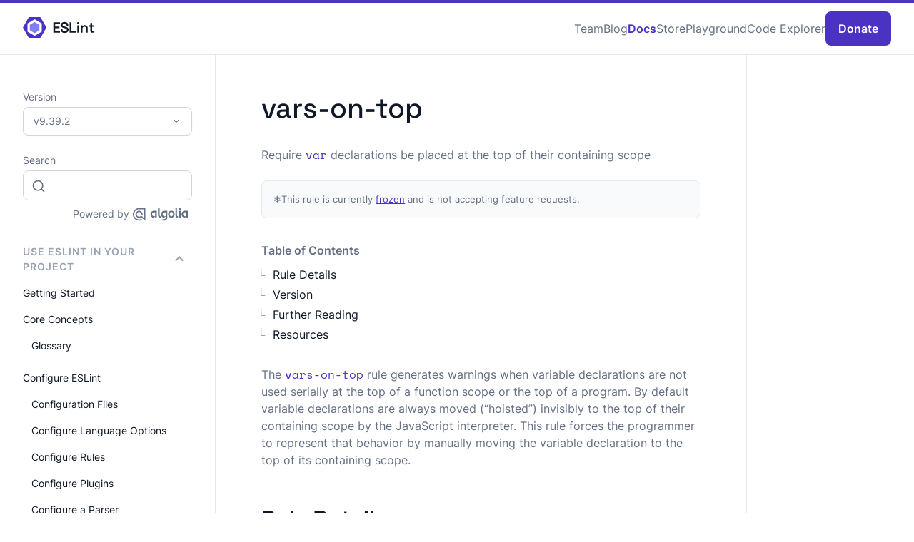

--- FILE ---
content_type: text/html; charset=UTF-8
request_url: https://eslint.org/docs/latest/rules/vars-on-top
body_size: 17035
content:
<!DOCTYPE html>
<html lang="en" class="no-js" id="site_top">
<head>
    <meta charset="UTF-8">
    <meta http-equiv="X-UA-Compatible" content="IE=edge">
    <meta name="viewport" content="width=device-width, initial-scale=1.0">
    
    
        
    

    
    
    
    
    
    
    

    <!-- SEO -->
    <title>vars-on-top - ESLint - Pluggable JavaScript Linter</title>
    <meta name="description" content="A pluggable and configurable linter tool for identifying and reporting on patterns in JavaScript. Maintain your code quality with ease.
">
    <link rel="canonical" href="https://eslint.org/docs/latest/rules/vars-on-top">

    <!-- https://github.com/eslint/eslint/issues/15844 -->
    <base href="/docs/latest/rules/vars-on-top">

    <!-- favicon -->
    <link rel="icon" href="/favicon.ico" sizes="any"><!-- 32×32 -->
    <link rel="icon" href="/icon.svg" type="image/svg+xml">
    <link rel="apple-touch-icon" href="/apple-touch-icon.png"><!-- 180×180 -->
    <link rel="manifest" href="/manifest.webmanifest">

    <!-- social sharing previews. Make sure every page template has title, desc, and cover url -->
    <!-- Open graph -->
    <meta property="og:title" content="vars-on-top - ESLint - Pluggable JavaScript Linter">
    <meta property="og:description" content="A pluggable and configurable linter tool for identifying and reporting on patterns in JavaScript. Maintain your code quality with ease.
">
    <meta property="og:image" content="https://eslint.org/og?title=vars-on-top&amp;summary=A%20pluggable%20and%20configurable%20linter%20tool%20for%20identifying%20and%20reporting%20on%20patterns%20in%20JavaScript.%20Maintain%20your%20code%20quality%20with%20ease.%0A&amp;is_rule=true&amp;recommended=false&amp;fixable=&amp;suggestions=" />
    <meta property="og:image:alt" content="ESLint logo">
    <meta property="og:locale" content="en_US">
    <meta property="og:type" content="website">
    <meta property="og:url" content="https://eslint.org/docs/latest/rules/vars-on-top">
    <!-- Twitter -->
    <meta name="twitter:title" content="vars-on-top - ESLint - Pluggable JavaScript Linter">
    <meta name="twitter:card" content="summary_large_image">
    <meta name="twitter:site" content="@geteslint">
    <meta name="twitter:description" content="A pluggable and configurable linter tool for identifying and reporting on patterns in JavaScript. Maintain your code quality with ease.
">
    <meta name="twitter:image" content="https://eslint.org/og?title=vars-on-top&amp;summary=A%20pluggable%20and%20configurable%20linter%20tool%20for%20identifying%20and%20reporting%20on%20patterns%20in%20JavaScript.%20Maintain%20your%20code%20quality%20with%20ease.%0A&amp;is_rule=true&amp;recommended=false&amp;fixable=&amp;suggestions=">
    <meta name="twitter:creator" content="@geteslint">


    <script type="module">
        // This is a capable browser, let's improve the UI further!
        document.documentElement.classList.add("enhanced");
        document.documentElement.classList.remove('no-js');
    </script>

    <link rel="preload" href="/docs/latest/assets/fonts/SpaceGrotesk-Medium-subset.woff2" as="font" type="font/woff2" crossorigin>
    <link rel="preload" href="/docs/latest/assets/fonts/Inter-Regular-subset.woff2" as="font" type="font/woff2" crossorigin>
    <link rel="preload" href="/docs/latest/assets/fonts/SpaceMono-Regular-subset.woff2" as="font" type="font/woff2" crossorigin>
    <link rel="preload" href="/docs/latest/assets/fonts/Consolas.woff" as="font" type="font/woff" crossorigin>
    <link rel="preconnect" href="https://www.googletagmanager.com/">

    <script>
            (function () {
                var theme = window.localStorage.getItem("theme");
                if (theme && theme !== "system") document.documentElement.setAttribute('data-theme', theme)
                else if (window.matchMedia('(prefers-color-scheme: dark)').matches)
                    document.documentElement.setAttribute('data-theme', 'dark');
                else document.documentElement.setAttribute('data-theme', 'light');
            })();
    </script>


    <style>
        /* Overrides for funky punctuators */
        @font-face {
            font-family: "Mono Punctuators";
            src: url("/docs/latest/assets/fonts/Consolas.woff") format("woff");
            font-weight: 400;
            unicode-range: U+40, U+7B, U+7D, U+28, U+29;
            font-display: swap;
        }

        /* Space Grotesk for headings */
        @font-face {
            font-family: "Space Grotesk";
            src:
                url("/docs/latest/assets/fonts/SpaceGrotesk-Medium-subset.woff2") format("woff2"),
                url("/docs/latest/assets/fonts/SpaceGrotesk-Medium-subset.zopfli.woff") format("woff");
            font-weight: 500;
            font-display: swap;
        }

        /* Inter for body text */

        @font-face {
            font-family: Inter;
            src:
                url("/docs/latest/assets/fonts/Inter-Regular-subset.woff2") format("woff2"),
                url("/docs/latest/assets/fonts/Inter-Regular-subset.zopfli.woff") format("woff");
            font-weight: 400;
            font-display: swap;
        }

        @font-face {
            font-family: Inter;
            src:
                url("/docs/latest/assets/fonts/Inter-SemiBold-subset.woff2") format("woff2"),
                url("/docs/latest/assets/fonts/Inter-SemiBold-subset.zopfli.woff") format("woff");
            font-weight: 500;
            font-style: normal;
            font-display: swap;
        }

        /* Space Mono for code snippets */

        @font-face {
            font-family: "Space Mono";
            src:
                url("/docs/latest/assets/fonts/SpaceMono-Regular-subset.woff2") format("woff2"),
                url("/docs/latest/assets/fonts/SpaceMono-Regular-subset.zopfli.woff") format("woff");
            font-weight: 400;
            font-display: swap;
        }

        /* Country Flags for Windows */
        @font-face {
            font-family: "Twemoji Country Flags";
            unicode-range: U+1F1E6-1F1FF, U+1F3F4, U+E0062-E0063, U+E0065, U+E0067, U+E006C, U+E006E, U+E0073-E0074, U+E0077, U+E007F;
            src: url("https://cdn.jsdelivr.net/npm/country-flag-emoji-polyfill@0.1/dist/TwemojiCountryFlags.woff2") format("woff2");
        }
    </style>
    <script src="/docs/latest/assets/js/themes.js"></script>
    <script type="module" src="/docs/latest/assets/js/search.js"></script>
    <link rel="stylesheet" type="text/css" href="/docs/latest/assets/css/styles.css">
    <link rel="stylesheet" href="/docs/latest/assets/css/print.css" media="print">
    <script src="https://unpkg.com/anchor-js@4.3.1/anchor.min.js"></script>
</head>

<body class="">
    <a href="#main" class="c-btn c-btn--primary" id="skip-link">Skip to main content</a>

    
<header class="site-header">
    <div class="docs-wrapper">
        <a href="https://eslint.org" aria-label="ESLint Homepage" class="logo-link">
            <div class="logo">
    <svg class="brand-logo" width="203" height="58" viewBox="0 0 203 58" fill="none" xmlns="http://www.w3.org/2000/svg" role="img" aria-label="ESLint logo">
        <path d="M46.5572 21.1093L34.0167 13.8691C33.7029 13.6879 33.3161 13.6879 33.0023 13.8691L20.4616 21.1093C20.148 21.2905 19.9543 21.6253 19.9543 21.9878V36.4681C19.9543 36.8304 20.148 37.1654 20.4616 37.347L33.0023 44.5871C33.3161 44.7684 33.7029 44.7684 34.0167 44.5871L46.5572 37.347C46.871 37.1657 47.0644 36.8306 47.0644 36.4681V21.9878C47.0641 21.6253 46.8707 21.2905 46.5572 21.1093Z" fill="#8080F2" id="logo-center" class="logo-component" />
        <path d="M0.904381 27.7046L15.8878 1.63772C16.4321 0.695223 17.4375 0 18.5258 0H48.4931C49.5817 0 50.5873 0.695223 51.1316 1.63772L66.115 27.6471C66.6593 28.5899 66.6593 29.7796 66.115 30.7224L51.1316 56.5756C50.5873 57.5181 49.5817 58 48.4931 58H18.526C17.4377 58 16.4321 57.5326 15.8881 56.5899L0.90464 30.6944C0.359854 29.7522 0.359854 28.6471 0.904381 27.7046ZM13.3115 40.2393C13.3115 40.6225 13.5422 40.977 13.8744 41.1689L32.96 52.1803C33.2919 52.3719 33.7078 52.3719 34.0397 52.1803L53.1401 41.1689C53.4721 40.977 53.7043 40.6228 53.7043 40.2393V18.2161C53.7043 17.8327 53.4754 17.4785 53.1432 17.2866L34.0584 6.27513C33.7264 6.08327 33.3111 6.08327 32.9792 6.27513L13.8775 17.2866C13.5453 17.4785 13.3115 17.8327 13.3115 18.2161V40.2393V40.2393Z" fill="#4B32C3" class="logo-component" />
        <path d="M86.6971 43.7102V14.2899H105.442V18.871H91.7826V26.6044H104.265V31.1855H91.7826V39.129H105.652V43.7102H86.6971Z" fill="#101828" class="logo-component logo-title" />
        <path d="M118.919 44.2986C116.678 44.2986 114.688 43.9063 112.951 43.1218C111.242 42.3092 109.897 41.1464 108.916 39.6334C107.936 38.1203 107.445 36.271 107.445 34.0855V32.9928H112.447V34.0855C112.447 36.0189 113.035 37.4619 114.212 38.4145C115.389 39.3672 116.958 39.8435 118.919 39.8435C120.909 39.8435 122.408 39.4372 123.416 38.6247C124.425 37.8121 124.929 36.7614 124.929 35.4725C124.929 34.6039 124.691 33.9034 124.215 33.371C123.739 32.8107 123.038 32.3623 122.113 32.0261C121.217 31.6899 120.124 31.3677 118.835 31.0594L117.574 30.8073C115.641 30.359 113.96 29.7986 112.531 29.1261C111.13 28.4256 110.051 27.529 109.295 26.4363C108.538 25.3435 108.16 23.9145 108.16 22.1493C108.16 20.3841 108.58 18.871 109.421 17.6102C110.261 16.3493 111.452 15.3826 112.993 14.7102C114.534 14.0377 116.341 13.7015 118.415 13.7015C120.488 13.7015 122.338 14.0517 123.963 14.7522C125.588 15.4527 126.863 16.5034 127.787 17.9044C128.74 19.3053 129.216 21.0566 129.216 23.158V24.545H124.215V23.158C124.215 21.9532 123.977 20.9865 123.5 20.258C123.024 19.5295 122.352 18.9971 121.483 18.6609C120.614 18.3247 119.592 18.1566 118.415 18.1566C116.678 18.1566 115.361 18.4928 114.464 19.1652C113.568 19.8377 113.119 20.7904 113.119 22.0232C113.119 22.8078 113.315 23.4802 113.708 24.0406C114.128 24.573 114.73 25.0213 115.515 25.3855C116.327 25.7218 117.336 26.016 118.541 26.2681L119.802 26.5623C121.819 27.0107 123.584 27.5851 125.098 28.2855C126.611 28.958 127.787 29.8546 128.628 30.9754C129.497 32.0962 129.931 33.5532 129.931 35.3464C129.931 37.1116 129.469 38.6667 128.544 40.0116C127.647 41.3566 126.372 42.4073 124.719 43.1638C123.094 43.9203 121.161 44.2986 118.919 44.2986Z" fill="#101828" class="logo-component logo-title" />
        <path d="M133.1 43.7102V14.2899H138.185V39.129H151.971V43.7102H133.1Z" fill="#101828" class="logo-component logo-title" />
        <path d="M154.827 43.7102V22.9479H159.661V43.7102H154.827ZM157.223 20.3C156.354 20.3 155.598 20.0198 154.954 19.4595C154.337 18.871 154.029 18.1005 154.029 17.1479C154.029 16.1952 154.337 15.4387 154.954 14.8783C155.598 14.2899 156.354 13.9957 157.223 13.9957C158.148 13.9957 158.904 14.2899 159.493 14.8783C160.109 15.4387 160.417 16.1952 160.417 17.1479C160.417 18.1005 160.109 18.871 159.493 19.4595C158.904 20.0198 158.148 20.3 157.223 20.3Z" fill="#101828" class="logo-component logo-title" />
        <path d="M164.525 43.7102V22.9479H169.275V25.8479H169.989C170.353 25.0633 171.012 24.3208 171.964 23.6203C172.917 22.9198 174.36 22.5696 176.293 22.5696C177.891 22.5696 179.305 22.9338 180.538 23.6623C181.771 24.3909 182.724 25.3995 183.396 26.6884C184.097 27.9773 184.447 29.5044 184.447 31.2696V43.7102H179.614V31.6479C179.614 29.9667 179.193 28.7198 178.353 27.9073C177.54 27.0667 176.377 26.6464 174.864 26.6464C173.155 26.6464 171.81 27.2208 170.83 28.3696C169.849 29.4904 169.359 31.1015 169.359 33.2029V43.7102H164.525Z" fill="#101828" class="logo-component logo-title" />
        <path d="M196.449 43.7102C195.104 43.7102 194.025 43.3179 193.213 42.5334C192.428 41.7208 192.036 40.6281 192.036 39.2551V26.9406H186.614V22.9479H192.036V16.2652H196.869V22.9479H202.837V26.9406H196.869V38.4566C196.869 39.2971 197.262 39.7174 198.046 39.7174H202.207V43.7102H196.449Z" fill="#101828" class="logo-component logo-title" />
    </svg>
</div>

        </a>
        <nav class="docs-site-nav" aria-label="Main">
    <div class="flexer">
        <a href="/donate" class="c-btn c-btn--primary donate-link">Donate</a>
        <button class="docs-site-nav-toggle" aria-label="Menu" id="nav-toggle" hidden>
            <svg width="20" height="20" viewBox="20 20 60 60">
                <path id="ham-top"    d="M30,37 L70,37 Z" stroke="currentColor"></path>
                <path id="ham-middle" d="M30,50 L70,50 Z" stroke="currentColor"></path>
                <path id="ham-bottom" d="M30,63 L70,63 Z" stroke="currentColor"></path>
            </svg>
        </button>
    </div>
    <div class="docs-nav-panel" id="nav-panel">
        <ul id="nav-list">
            
            <li>
                
                <a href="/team"  >Team</a>
            </li>
            
            <li>
                
                <a href="/blog"  >Blog</a>
            </li>
            
            <li>
                
                <a href="/docs/latest/" aria-current="true" >Docs</a>
            </li>
            
            <li>
                
                <a href="https://eslint.threadless.com"  target="_blank" >Store</a>
            </li>
            
            <li>
                
                <a href="/play"  >Playground</a>
            </li>
            
            <li>
                
                <a href="https://explorer.eslint.org/"  target="_blank" >Code Explorer</a>
            </li>
            
        </ul>
        <div class="mobile-only">
            <!-- only displayed in mobile; be sure to update version-switcher.html too -->
<div class="version-switcher">
    <a href="/docs/latest/versions/" class="switcher-fallback">Versions</a>

    <div hidden role="region" class="switcher switcher--version" aria-labelledby="nav-version-switcher-label" id="nav-version-switcher">
        <span id="nav-version-switcher-label" hidden>Version Switcher</span>
        <div class="infobox visually-hidden" id="nav-version-infobox">
            Selecting a version will take you to the chosen version of the ESLint docs.
        </div>

        <label class="switcher__label label--block" for="version-select">
            <span class="label__text">Version</span>
        </label>
        <select name="version selector" id="nav-version-select" aria-describedby="nav-version-infobox" class="c-custom-select switcher__select auto-switcher">
            
            <option value="HEAD" data-url="/docs/head/" >HEAD</option>
            
            <option value="10.0.0-rc.1" data-url="/docs/next/" >v10.0.0-rc.1</option>
            
            <option value="9.39.2" data-url="/docs/latest/" selected>v9.39.2</option>
            
            <option value="8.57.1" data-url="/docs/v8.x/" >v8.57.1</option>
            
            <option value="Previous Versions" data-url="https://eslint.org/version-support">Previous Versions</option>
        </select>
    </div>
</div>

        </div>
    </div>
</nav>

    </div>
</header>




<div class="docs-wrapper">
    <div class="docs-nav">
        <div class="desktop-only">
            <!-- only displayed on desktop; be sure to update nav-version-switcher.html too -->
<div class="version-switcher">
    <a href="/docs/latest/versions/" class="switcher-fallback">Versions</a>

    <div hidden role="region" class="switcher switcher--version" aria-labelledby="version-switcher-label" id="version-switcher">
        <span id="version-switcher-label" hidden>Version Switcher</span>
        <div class="infobox visually-hidden" id="version-infobox">
            Selecting a version will take you to the chosen version of the ESLint docs.
        </div>

        <label class="switcher__label label--block" for="version-select">
            <span class="label__text">Version</span>
        </label>
        <select name="version selector" id="version-select" aria-describedby="version-infobox" class="c-custom-select switcher__select auto-switcher">
            
            <option value="HEAD" data-url="/docs/head/" >HEAD</option>
            
            <option value="10.0.0-rc.1" data-url="/docs/next/" >v10.0.0-rc.1</option>
            
            <option value="9.39.2" data-url="/docs/latest/" selected>v9.39.2</option>
            
            <option value="8.57.1" data-url="/docs/v8.x/" >v8.57.1</option>
            
            <option value="Previous Versions" data-url="https://eslint.org/version-support">Previous Versions</option>
        </select>
    </div>
</div>

        </div>
            


<nav class="docs-index" id="docs-index">
    <button class="docs-index-toggle" id="js-docs-index-toggle" hidden>
        Index
        <svg width="20" height="20" viewBox="20 20 60 60" aria-hidden="true" focusable="false">
            <path id="ham-top" d="M30,37 L70,37 Z" stroke="currentColor"></path>
            <path id="ham-middle" d="M30,50 L70,50 Z" stroke="currentColor"></path>
            <path id="ham-bottom" d="M30,63 L70,63 Z" stroke="currentColor"></path>
        </svg>
    </button>
    <div class="docs__index__panel" id="js-docs-index-panel">
        <div role="region" aria-labelledby="search-label" class="search">
    <label for="search" class="label--block">
        <span class="label__text" id="search-label">Search</span>
    </label>
    <div class="search__input-wrapper">
        <svg class="search__icon" width="20" height="20" viewBox="0 0 20 20" fill="none" aria-hidden="true" focusable="false">
            <path d="M17.5 17.5L13.875 13.875M15.8333 9.16667C15.8333 12.8486 12.8486 15.8333 9.16667 15.8333C5.48477 15.8333 2.5 12.8486 2.5 9.16667C2.5 5.48477 5.48477 2.5 9.16667 2.5C12.8486 2.5 15.8333 5.48477 15.8333 9.16667Z" stroke="currentColor" stroke-width="1.66667" stroke-linecap="round" stroke-linejoin="round" />
        </svg>
        <p class="visually-hidden" id="search-hint">Results will be shown and updated as you type.</p>
        <div class="search__inner-input-wrapper">
            <input type="search" id="search" class="search__input" autocomplete="off" aria-describedby="search-hint" pattern="\S+">
            <div id="search-results" class="search-results"></div>
            <button class="search__clear-btn" id="search__clear-btn" hidden>
                <span class="visually-hidden">Clear search</span>
                <svg width="12" height="12" viewBox="0 0 12 12" fill="none" aria-hidden="true" focusable="false">
                    <path d="M9 3L3 9M3 3L9 9" stroke="currentColor" stroke-linecap="round" stroke-linejoin="round" />
                </svg>
            </button>
            <a class="search_powered-by-wrapper"
                href="https://www.algolia.com/developers/?utm_source=eslint&amp;utm_medium=referral&amp;utm_content=powered_by&amp;utm_campaign=docsearch" target="_blank"
                rel="noopener noreferrer">
                <div class="search__powered-by">
                    <span class="powered_by-text">Powered by</span>
                    <svg width="77" height="19" aria-label="Algolia" role="img" id="Layer_1" xmlns="http://www.w3.org/2000/svg"
                        viewBox="0 0 2196.2 500">
                        <path class="algolia-logo"
                            d="M1070.38,275.3V5.91c0-3.63-3.24-6.39-6.82-5.83l-50.46,7.94c-2.87,.45-4.99,2.93-4.99,5.84l.17,273.22c0,12.92,0,92.7,95.97,95.49,3.33,.1,6.09-2.58,6.09-5.91v-40.78c0-2.96-2.19-5.51-5.12-5.84-34.85-4.01-34.85-47.57-34.85-54.72Z">
                        </path>
                        <rect class="algolia-logo" x="1845.88" y="104.73" width="62.58" height="277.9" rx="5.9" ry="5.9"></rect>
                        <path class="algolia-logo"
                            d="M1851.78,71.38h50.77c3.26,0,5.9-2.64,5.9-5.9V5.9c0-3.62-3.24-6.39-6.82-5.83l-50.77,7.95c-2.87,.45-4.99,2.92-4.99,5.83v51.62c0,3.26,2.64,5.9,5.9,5.9Z">
                        </path>
                        <path class="algolia-logo"
                            d="M1764.03,275.3V5.91c0-3.63-3.24-6.39-6.82-5.83l-50.46,7.94c-2.87,.45-4.99,2.93-4.99,5.84l.17,273.22c0,12.92,0,92.7,95.97,95.49,3.33,.1,6.09-2.58,6.09-5.91v-40.78c0-2.96-2.19-5.51-5.12-5.84-34.85-4.01-34.85-47.57-34.85-54.72Z">
                        </path>
                        <path class="algolia-logo"
                            d="M1631.95,142.72c-11.14-12.25-24.83-21.65-40.78-28.31-15.92-6.53-33.26-9.85-52.07-9.85-18.78,0-36.15,3.17-51.92,9.85-15.59,6.66-29.29,16.05-40.76,28.31-11.47,12.23-20.38,26.87-26.76,44.03-6.38,17.17-9.24,37.37-9.24,58.36,0,20.99,3.19,36.87,9.55,54.21,6.38,17.32,15.14,32.11,26.45,44.36,11.29,12.23,24.83,21.62,40.6,28.46,15.77,6.83,40.12,10.33,52.4,10.48,12.25,0,36.78-3.82,52.7-10.48,15.92-6.68,29.46-16.23,40.78-28.46,11.29-12.25,20.05-27.04,26.25-44.36,6.22-17.34,9.24-33.22,9.24-54.21,0-20.99-3.34-41.19-10.03-58.36-6.38-17.17-15.14-31.8-26.43-44.03Zm-44.43,163.75c-11.47,15.75-27.56,23.7-48.09,23.7-20.55,0-36.63-7.8-48.1-23.7-11.47-15.75-17.21-34.01-17.21-61.2,0-26.89,5.59-49.14,17.06-64.87,11.45-15.75,27.54-23.52,48.07-23.52,20.55,0,36.63,7.78,48.09,23.52,11.47,15.57,17.36,37.98,17.36,64.87,0,27.19-5.72,45.3-17.19,61.2Z">
                        </path>
                        <path class="algolia-logo"
                            d="M894.42,104.73h-49.33c-48.36,0-90.91,25.48-115.75,64.1-14.52,22.58-22.99,49.63-22.99,78.73,0,44.89,20.13,84.92,51.59,111.1,2.93,2.6,6.05,4.98,9.31,7.14,12.86,8.49,28.11,13.47,44.52,13.47,1.23,0,2.46-.03,3.68-.09,.36-.02,.71-.05,1.07-.07,.87-.05,1.75-.11,2.62-.2,.34-.03,.68-.08,1.02-.12,.91-.1,1.82-.21,2.73-.34,.21-.03,.42-.07,.63-.1,32.89-5.07,61.56-30.82,70.9-62.81v57.83c0,3.26,2.64,5.9,5.9,5.9h50.42c3.26,0,5.9-2.64,5.9-5.9V110.63c0-3.26-2.64-5.9-5.9-5.9h-56.32Zm0,206.92c-12.2,10.16-27.97,13.98-44.84,15.12-.16,.01-.33,.03-.49,.04-1.12,.07-2.24,.1-3.36,.1-42.24,0-77.12-35.89-77.12-79.37,0-10.25,1.96-20.01,5.42-28.98,11.22-29.12,38.77-49.74,71.06-49.74h49.33v142.83Z">
                        </path>
                        <path class="algolia-logo"
                            d="M2133.97,104.73h-49.33c-48.36,0-90.91,25.48-115.75,64.1-14.52,22.58-22.99,49.63-22.99,78.73,0,44.89,20.13,84.92,51.59,111.1,2.93,2.6,6.05,4.98,9.31,7.14,12.86,8.49,28.11,13.47,44.52,13.47,1.23,0,2.46-.03,3.68-.09,.36-.02,.71-.05,1.07-.07,.87-.05,1.75-.11,2.62-.2,.34-.03,.68-.08,1.02-.12,.91-.1,1.82-.21,2.73-.34,.21-.03,.42-.07,.63-.1,32.89-5.07,61.56-30.82,70.9-62.81v57.83c0,3.26,2.64,5.9,5.9,5.9h50.42c3.26,0,5.9-2.64,5.9-5.9V110.63c0-3.26-2.64-5.9-5.9-5.9h-56.32Zm0,206.92c-12.2,10.16-27.97,13.98-44.84,15.12-.16,.01-.33,.03-.49,.04-1.12,.07-2.24,.1-3.36,.1-42.24,0-77.12-35.89-77.12-79.37,0-10.25,1.96-20.01,5.42-28.98,11.22-29.12,38.77-49.74,71.06-49.74h49.33v142.83Z">
                        </path>
                        <path class="algolia-logo"
                            d="M1314.05,104.73h-49.33c-48.36,0-90.91,25.48-115.75,64.1-11.79,18.34-19.6,39.64-22.11,62.59-.58,5.3-.88,10.68-.88,16.14s.31,11.15,.93,16.59c4.28,38.09,23.14,71.61,50.66,94.52,2.93,2.6,6.05,4.98,9.31,7.14,12.86,8.49,28.11,13.47,44.52,13.47h0c17.99,0,34.61-5.93,48.16-15.97,16.29-11.58,28.88-28.54,34.48-47.75v50.26h-.11v11.08c0,21.84-5.71,38.27-17.34,49.36-11.61,11.08-31.04,16.63-58.25,16.63-11.12,0-28.79-.59-46.6-2.41-2.83-.29-5.46,1.5-6.27,4.22l-12.78,43.11c-1.02,3.46,1.27,7.02,4.83,7.53,21.52,3.08,42.52,4.68,54.65,4.68,48.91,0,85.16-10.75,108.89-32.21,21.48-19.41,33.15-48.89,35.2-88.52V110.63c0-3.26-2.64-5.9-5.9-5.9h-56.32Zm0,64.1s.65,139.13,0,143.36c-12.08,9.77-27.11,13.59-43.49,14.7-.16,.01-.33,.03-.49,.04-1.12,.07-2.24,.1-3.36,.1-1.32,0-2.63-.03-3.94-.1-40.41-2.11-74.52-37.26-74.52-79.38,0-10.25,1.96-20.01,5.42-28.98,11.22-29.12,38.77-49.74,71.06-49.74h49.33Z">
                        </path>
                        <path class="algolia-logo"
                            d="M249.83,0C113.3,0,2,110.09,.03,246.16c-2,138.19,110.12,252.7,248.33,253.5,42.68,.25,83.79-10.19,120.3-30.03,3.56-1.93,4.11-6.83,1.08-9.51l-23.38-20.72c-4.75-4.21-11.51-5.4-17.36-2.92-25.48,10.84-53.17,16.38-81.71,16.03-111.68-1.37-201.91-94.29-200.13-205.96,1.76-110.26,92-199.41,202.67-199.41h202.69V407.41l-115-102.18c-3.72-3.31-9.42-2.66-12.42,1.31-18.46,24.44-48.53,39.64-81.93,37.34-46.33-3.2-83.87-40.5-87.34-86.81-4.15-55.24,39.63-101.52,94-101.52,49.18,0,89.68,37.85,93.91,85.95,.38,4.28,2.31,8.27,5.52,11.12l29.95,26.55c3.4,3.01,8.79,1.17,9.63-3.3,2.16-11.55,2.92-23.58,2.07-35.92-4.82-70.34-61.8-126.93-132.17-131.26-80.68-4.97-148.13,58.14-150.27,137.25-2.09,77.1,61.08,143.56,138.19,145.26,32.19,.71,62.03-9.41,86.14-26.95l150.26,133.2c6.44,5.71,16.61,1.14,16.61-7.47V9.48C499.66,4.25,495.42,0,490.18,0H249.83Z">
                        </path>
                    </svg>
                </div>
            </a>

        </div>
    </div>
    <div id="search-results-announcement" class="visually-hidden" aria-live="polite" aria-atomic="true"></div>

</div>


        <ul class="docs-index__list" id="js-docs-list"><li class="docs-index__item" data-has-children >
    <a href="/docs/latest/use/" >Use ESLint in Your Project</a><ul data-child-list><li class="docs-index__item" >
    <a href="/docs/latest/use/getting-started" >Getting Started</a></li><li class="docs-index__item" data-has-children >
    <a href="/docs/latest/use/core-concepts/" >Core Concepts</a><ul data-child-list><li class="docs-index__item" >
    <a href="/docs/latest/use/core-concepts/glossary" >Glossary</a></li></ul></li><li class="docs-index__item" data-has-children >
    <a href="/docs/latest/use/configure/" >Configure ESLint</a><ul data-child-list><li class="docs-index__item" >
    <a href="/docs/latest/use/configure/configuration-files" >Configuration Files</a></li><li class="docs-index__item" >
    <a href="/docs/latest/use/configure/language-options" >Configure Language Options</a></li><li class="docs-index__item" >
    <a href="/docs/latest/use/configure/rules" >Configure Rules</a></li><li class="docs-index__item" >
    <a href="/docs/latest/use/configure/plugins" >Configure Plugins</a></li><li class="docs-index__item" >
    <a href="/docs/latest/use/configure/parser" >Configure a Parser</a></li><li class="docs-index__item" >
    <a href="/docs/latest/use/configure/combine-configs" >Combine Configs</a></li><li class="docs-index__item" >
    <a href="/docs/latest/use/configure/ignore" >Ignore Files</a></li><li class="docs-index__item" >
    <a href="/docs/latest/use/configure/debug" >Debug Your Configuration</a></li><li class="docs-index__item" >
    <a href="/docs/latest/use/configure/migration-guide" >Configuration Migration Guide</a></li></ul></li><li class="docs-index__item" >
    <a href="/docs/latest/use/command-line-interface" >Command Line Interface Reference</a></li><li class="docs-index__item" >
    <a href="/docs/latest/rules/" >Rules Reference</a></li><li class="docs-index__item" >
    <a href="/docs/latest/use/mcp" >MCP Server Setup</a></li><li class="docs-index__item" >
    <a href="/docs/latest/flags/" >Feature Flags</a></li><li class="docs-index__item" >
    <a href="/docs/latest/use/formatters/" >Formatters Reference</a></li><li class="docs-index__item" >
    <a href="/docs/latest/use/suppressions" >Bulk Suppressions</a></li><li class="docs-index__item" >
    <a href="/docs/latest/use/integrations" >Integrations</a></li><li class="docs-index__item" >
    <a href="/docs/latest/use/migrate-to-9.0.0" >Migrate to v9.x</a></li><li class="docs-index__item" >
    <a href="https://eslint.org/version-support/" >Version Support</a></li><li class="docs-index__item" data-has-children >
    <a href="/docs/latest/use/troubleshooting/" >Troubleshooting</a><ul data-child-list><li class="docs-index__item" >
    <a href="/docs/latest/use/troubleshooting/circular-fixes" >Circular fixes detected …</a></li><li class="docs-index__item" >
    <a href="/docs/latest/use/troubleshooting/couldnt-determine-the-plugin-uniquely" >ESLint couldn&#39;t determine the plugin … uniquely</a></li><li class="docs-index__item" >
    <a href="/docs/latest/use/troubleshooting/couldnt-find-the-config" >ESLint couldn&#39;t find the config … to extend from</a></li><li class="docs-index__item" >
    <a href="/docs/latest/use/troubleshooting/couldnt-find-the-plugin" >ESLint couldn&#39;t find the plugin …</a></li><li class="docs-index__item" >
    <a href="/docs/latest/use/troubleshooting/v9-rule-api-changes" >TypeError: context.getScope is not a function</a></li></ul></li></ul></li><li class="docs-index__item" data-has-children >
    <a href="/docs/latest/extend/" >Extend ESLint</a><ul data-child-list><li class="docs-index__item" >
    <a href="/docs/latest/extend/ways-to-extend" >Ways to Extend ESLint</a></li><li class="docs-index__item" data-has-children >
    <a href="/docs/latest/extend/plugins" >Create Plugins</a><ul data-child-list><li class="docs-index__item" >
    <a href="/docs/latest/extend/custom-rule-tutorial" >Custom Rule Tutorial</a></li><li class="docs-index__item" >
    <a href="/docs/latest/extend/custom-rules" >Custom Rules</a></li><li class="docs-index__item" >
    <a href="/docs/latest/extend/custom-processors" >Custom Processors</a></li><li class="docs-index__item" >
    <a href="/docs/latest/extend/languages" >Languages</a></li><li class="docs-index__item" >
    <a href="/docs/latest/extend/plugin-migration-flat-config" >Migration to Flat Config</a></li></ul></li><li class="docs-index__item" >
    <a href="/docs/latest/extend/shareable-configs" >Share Configurations</a></li><li class="docs-index__item" >
    <a href="/docs/latest/extend/custom-formatters" >Custom Formatters</a></li><li class="docs-index__item" >
    <a href="/docs/latest/extend/custom-parsers" >Custom Parsers</a></li><li class="docs-index__item" >
    <a href="/docs/latest/extend/stats" >Stats Data</a></li></ul></li><li class="docs-index__item" data-has-children >
    <a href="/docs/latest/integrate/" >integrate ESLint</a><ul data-child-list><li class="docs-index__item" >
    <a href="/docs/latest/integrate/integration-tutorial" >Integrate with the Node.js API Tutorial</a></li><li class="docs-index__item" >
    <a href="/docs/latest/integrate/nodejs-api" >Node.js API Reference</a></li></ul></li><li class="docs-index__item" data-has-children >
    <a href="/docs/latest/contribute/" >Contribute to ESLint</a><ul data-child-list><li class="docs-index__item" >
    <a href="/docs/latest/contribute/code-of-conduct" >Code of Conduct</a></li><li class="docs-index__item" >
    <a href="/docs/latest/contribute/report-bugs" >Report Bugs</a></li><li class="docs-index__item" >
    <a href="/docs/latest/contribute/propose-new-rule" >Propose a New Rule</a></li><li class="docs-index__item" >
    <a href="/docs/latest/contribute/propose-rule-change" >Propose a Rule Change</a></li><li class="docs-index__item" >
    <a href="/docs/latest/contribute/request-change" >Request a Change</a></li><li class="docs-index__item" >
    <a href="/docs/latest/contribute/architecture/" >Architecture</a></li><li class="docs-index__item" >
    <a href="/docs/latest/contribute/development-environment" >Set up a Development Environment</a></li><li class="docs-index__item" >
    <a href="/docs/latest/contribute/tests" >Run the Tests</a></li><li class="docs-index__item" >
    <a href="/docs/latest/contribute/package-json-conventions" >Package.json Conventions</a></li><li class="docs-index__item" >
    <a href="/docs/latest/contribute/work-on-issue" >Work on Issues</a></li><li class="docs-index__item" >
    <a href="/docs/latest/contribute/pull-requests" >Submit a Pull Request</a></li><li class="docs-index__item" >
    <a href="/docs/latest/contribute/core-rules" >Contribute to Core Rules</a></li><li class="docs-index__item" >
    <a href="/docs/latest/contribute/governance" >Governance</a></li><li class="docs-index__item" >
    <a href="/docs/latest/contribute/report-security-vulnerability" >Report a Security Vulnerability</a></li></ul></li><li class="docs-index__item" data-has-children >
    <a href="/docs/latest/maintain/" >Maintain ESLint</a><ul data-child-list><li class="docs-index__item" >
    <a href="/docs/latest/maintain/overview" >How ESLint is Maintained</a></li><li class="docs-index__item" >
    <a href="/docs/latest/maintain/manage-issues" >Manage Issues and Pull Requests</a></li><li class="docs-index__item" >
    <a href="/docs/latest/maintain/review-pull-requests" >Review Pull Requests</a></li><li class="docs-index__item" >
    <a href="/docs/latest/maintain/manage-releases" >Manage Releases</a></li><li class="docs-index__item" >
    <a href="/docs/latest/maintain/working-groups" >Working Groups</a></li></ul></li></ul>
    </div>
</nav>

    </div>

    
    
    
    
    

    

    

    
        

        
    

    
        

        
    

    
        
        
    

    <div class="docs-content">
        <main id="main" tabindex="-1" class="docs-main">
            <div class="docs-main__content">
                <h1>vars-on-top</h1>
                
                    
                    <p><p>Require <code>var</code> declarations be placed at the top of their containing scope</p>
</p>
                    <div class="" aria-label="Rule Categories"><div class="rule-category">
        <span class="rule-category__icon">❄️ <span class="visually-hidden">Frozen</span></span>
        <p class="rule-category__description">
            This rule is currently <a href="../contribute/core-rules#frozen-rules">frozen</a> and is not accepting feature requests.
        </p>
    </div></div>

                    
                

                <nav class="docs-toc c-toc" aria-labelledby="js-toc-label"><h2 class="c-toc__label" id="js-toc-label">Table of Contents</h2>
    <div class="c-toc__panel" id="js-toc-panel">
        <nav class="c-toc">
                <ol>
                    
                    <li><a href="#rule-details">Rule Details</a>
            		</li>

                    <li><a href="#version">Version</a>
            		</li>

                    <li><a href="#further-reading">Further Reading</a>
            		</li>

                    <li><a href="#resources">Resources</a>
            		</li>
                </ol>
            </nav>
    </div></nav>


                <p>The <code>vars-on-top</code> rule generates warnings when variable declarations are not used serially at the top of a function scope or the top of a program.
By default variable declarations are always moved (“hoisted”) invisibly to the top of their containing scope by the JavaScript interpreter.
This rule forces the programmer to represent that behavior by manually moving the variable declaration to the top of its containing scope.</p>
<h2 id="rule-details" tabindex="-1">Rule Details</h2>
<p>This rule aims to keep all variable declarations in the leading series of statements.
Allowing multiple declarations helps promote maintainability and is thus allowed.</p>
<p>Examples of <strong>incorrect</strong> code for this rule:</p>
<div class="incorrect">
                            <a class="c-btn c-btn--secondary c-btn--playground" href="/play#[base64]" target="_blank">
                                Open in Playground
                            </a><pre class="language-js line-numbers-mode"><code class="language-js"><span class="token comment">/*eslint vars-on-top: "error"*/</span>

<span class="token comment">// Variable declaration in a nested block, and a variable declaration after other statements:</span>
<span class="token keyword">function</span> <span class="token function">doSomething</span><span class="token punctuation">(</span><span class="token punctuation">)</span> <span class="token punctuation">{</span>
    <span class="token keyword">if</span> <span class="token punctuation">(</span><span class="token boolean">true</span><span class="token punctuation">)</span> <span class="token punctuation">{</span>
        <span class="token eslint-marked eslint-message-id-1" title="All 'var' declarations must be at the top of the function scope."><span class="token keyword">var</span> first <span class="token operator">=</span> <span class="token boolean">true</span><span class="token punctuation">;</span></span>
    <span class="token punctuation">}</span>
    <span class="token eslint-marked eslint-message-id-1" title="All 'var' declarations must be at the top of the function scope."><span class="token keyword">var</span> second<span class="token punctuation">;</span></span>
<span class="token punctuation">}</span>

<span class="token comment">// Variable declaration in for initializer:</span>
<span class="token keyword">function</span> <span class="token function">doSomethingElse</span><span class="token punctuation">(</span><span class="token punctuation">)</span> <span class="token punctuation">{</span>
    <span class="token keyword">for</span> <span class="token punctuation">(</span><span class="token eslint-marked eslint-message-id-1" title="All 'var' declarations must be at the top of the function scope."><span class="token keyword">var</span> i<span class="token operator">=</span><span class="token number">0</span></span><span class="token punctuation">;</span> i<span class="token operator">&lt;</span><span class="token number">10</span><span class="token punctuation">;</span> i<span class="token operator">++</span><span class="token punctuation">)</span> <span class="token punctuation">{</span><span class="token punctuation">}</span>
<span class="token punctuation">}</span>
</code><div class="line-numbers-wrapper" aria-hidden="true"><span class="line-number">1</span><br><span class="line-number">2</span><br><span class="line-number">3</span><br><span class="line-number">4</span><br><span class="line-number">5</span><br><span class="line-number">6</span><br><span class="line-number">7</span><br><span class="line-number">8</span><br><span class="line-number">9</span><br><span class="line-number">10</span><br><span class="line-number">11</span><br><span class="line-number">12</span><br><span class="line-number">13</span><br><span class="line-number">14</span><br></div></pre></div><div class="incorrect">
                            <a class="c-btn c-btn--secondary c-btn--playground" href="/play#eyJ0ZXh0IjoiLyplc2xpbnQgdmFycy1vbi10b3A6IFwiZXJyb3JcIiovXG5cbi8vIFZhcmlhYmxlIGRlY2xhcmF0aW9uIGFmdGVyIG90aGVyIHN0YXRlbWVudHM6XG5mKCk7XG52YXIgYTsifQ==" target="_blank">
                                Open in Playground
                            </a><pre class="language-js line-numbers-mode"><code class="language-js"><span class="token comment">/*eslint vars-on-top: "error"*/</span>

<span class="token comment">// Variable declaration after other statements:</span>
<span class="token function">f</span><span class="token punctuation">(</span><span class="token punctuation">)</span><span class="token punctuation">;</span>
<span class="token eslint-marked eslint-message-id-1" title="All 'var' declarations must be at the top of the function scope."><span class="token keyword">var</span> a<span class="token punctuation">;</span></span>
</code><div class="line-numbers-wrapper" aria-hidden="true"><span class="line-number">1</span><br><span class="line-number">2</span><br><span class="line-number">3</span><br><span class="line-number">4</span><br><span class="line-number">5</span><br></div></pre></div><div class="incorrect">
                            <a class="c-btn c-btn--secondary c-btn--playground" href="/play#[base64]" target="_blank">
                                Open in Playground
                            </a><pre class="language-js line-numbers-mode"><code class="language-js"><span class="token comment">/*eslint vars-on-top: "error"*/</span>

<span class="token comment">// Variables in class static blocks should be at the top of the static blocks.</span>

<span class="token keyword">class</span> <span class="token class-name">C</span> <span class="token punctuation">{</span>

    <span class="token comment">// Variable declaration in a nested block:</span>
    <span class="token keyword">static</span> <span class="token punctuation">{</span>
        <span class="token keyword">if</span> <span class="token punctuation">(</span>something<span class="token punctuation">)</span> <span class="token punctuation">{</span>
            <span class="token eslint-marked eslint-message-id-1" title="All 'var' declarations must be at the top of the function scope."><span class="token keyword">var</span> a <span class="token operator">=</span> <span class="token boolean">true</span><span class="token punctuation">;</span></span>
        <span class="token punctuation">}</span>
    <span class="token punctuation">}</span>

    <span class="token comment">// Variable declaration after other statements:</span>
    <span class="token keyword">static</span> <span class="token punctuation">{</span>
        <span class="token function">f</span><span class="token punctuation">(</span><span class="token punctuation">)</span><span class="token punctuation">;</span>
        <span class="token eslint-marked eslint-message-id-1" title="All 'var' declarations must be at the top of the function scope."><span class="token keyword">var</span> a<span class="token punctuation">;</span></span>
    <span class="token punctuation">}</span>

<span class="token punctuation">}</span>
</code><div class="line-numbers-wrapper" aria-hidden="true"><span class="line-number">1</span><br><span class="line-number">2</span><br><span class="line-number">3</span><br><span class="line-number">4</span><br><span class="line-number">5</span><br><span class="line-number">6</span><br><span class="line-number">7</span><br><span class="line-number">8</span><br><span class="line-number">9</span><br><span class="line-number">10</span><br><span class="line-number">11</span><br><span class="line-number">12</span><br><span class="line-number">13</span><br><span class="line-number">14</span><br><span class="line-number">15</span><br><span class="line-number">16</span><br><span class="line-number">17</span><br><span class="line-number">18</span><br><span class="line-number">19</span><br><span class="line-number">20</span><br></div></pre></div><p>Examples of <strong>correct</strong> code for this rule:</p>
<div class="correct">
                            <a class="c-btn c-btn--secondary c-btn--playground" href="/play#[base64]" target="_blank">
                                Open in Playground
                            </a><pre class="language-js line-numbers-mode"><code class="language-js"><span class="token comment">/*eslint vars-on-top: "error"*/</span>

<span class="token keyword">function</span> <span class="token function">doSomething</span><span class="token punctuation">(</span><span class="token punctuation">)</span> <span class="token punctuation">{</span>
    <span class="token keyword">var</span> first<span class="token punctuation">;</span>
    <span class="token keyword">var</span> second<span class="token punctuation">;</span> <span class="token comment">//multiple declarations are allowed at the top</span>
    <span class="token keyword">if</span> <span class="token punctuation">(</span><span class="token boolean">true</span><span class="token punctuation">)</span> <span class="token punctuation">{</span>
        first <span class="token operator">=</span> <span class="token boolean">true</span><span class="token punctuation">;</span>
    <span class="token punctuation">}</span>
<span class="token punctuation">}</span>

<span class="token keyword">function</span> <span class="token function">doSomethingElse</span><span class="token punctuation">(</span><span class="token punctuation">)</span> <span class="token punctuation">{</span>
    <span class="token keyword">var</span> i<span class="token punctuation">;</span>
    <span class="token keyword">for</span> <span class="token punctuation">(</span>i<span class="token operator">=</span><span class="token number">0</span><span class="token punctuation">;</span> i<span class="token operator">&lt;</span><span class="token number">10</span><span class="token punctuation">;</span> i<span class="token operator">++</span><span class="token punctuation">)</span> <span class="token punctuation">{</span><span class="token punctuation">}</span>
<span class="token punctuation">}</span>
</code><div class="line-numbers-wrapper" aria-hidden="true"><span class="line-number">1</span><br><span class="line-number">2</span><br><span class="line-number">3</span><br><span class="line-number">4</span><br><span class="line-number">5</span><br><span class="line-number">6</span><br><span class="line-number">7</span><br><span class="line-number">8</span><br><span class="line-number">9</span><br><span class="line-number">10</span><br><span class="line-number">11</span><br><span class="line-number">12</span><br><span class="line-number">13</span><br><span class="line-number">14</span><br></div></pre></div><div class="correct">
                            <a class="c-btn c-btn--secondary c-btn--playground" href="/play#eyJ0ZXh0IjoiLyplc2xpbnQgdmFycy1vbi10b3A6IFwiZXJyb3JcIiovXG5cbnZhciBhO1xuZigpOyJ9" target="_blank">
                                Open in Playground
                            </a><pre class="language-js line-numbers-mode"><code class="language-js"><span class="token comment">/*eslint vars-on-top: "error"*/</span>

<span class="token keyword">var</span> a<span class="token punctuation">;</span>
<span class="token function">f</span><span class="token punctuation">(</span><span class="token punctuation">)</span><span class="token punctuation">;</span>
</code><div class="line-numbers-wrapper" aria-hidden="true"><span class="line-number">1</span><br><span class="line-number">2</span><br><span class="line-number">3</span><br><span class="line-number">4</span><br></div></pre></div><div class="correct">
                            <a class="c-btn c-btn--secondary c-btn--playground" href="/play#[base64]" target="_blank">
                                Open in Playground
                            </a><pre class="language-js line-numbers-mode"><code class="language-js"><span class="token comment">/*eslint vars-on-top: "error"*/</span>

<span class="token keyword">class</span> <span class="token class-name">C</span> <span class="token punctuation">{</span>

    <span class="token keyword">static</span> <span class="token punctuation">{</span>
        <span class="token keyword">var</span> a<span class="token punctuation">;</span>
        <span class="token keyword">if</span> <span class="token punctuation">(</span>something<span class="token punctuation">)</span> <span class="token punctuation">{</span>
            a <span class="token operator">=</span> <span class="token boolean">true</span><span class="token punctuation">;</span>
        <span class="token punctuation">}</span>
    <span class="token punctuation">}</span>

    <span class="token keyword">static</span> <span class="token punctuation">{</span>
        <span class="token keyword">var</span> a<span class="token punctuation">;</span>
        <span class="token function">f</span><span class="token punctuation">(</span><span class="token punctuation">)</span><span class="token punctuation">;</span>
    <span class="token punctuation">}</span>

<span class="token punctuation">}</span>
</code><div class="line-numbers-wrapper" aria-hidden="true"><span class="line-number">1</span><br><span class="line-number">2</span><br><span class="line-number">3</span><br><span class="line-number">4</span><br><span class="line-number">5</span><br><span class="line-number">6</span><br><span class="line-number">7</span><br><span class="line-number">8</span><br><span class="line-number">9</span><br><span class="line-number">10</span><br><span class="line-number">11</span><br><span class="line-number">12</span><br><span class="line-number">13</span><br><span class="line-number">14</span><br><span class="line-number">15</span><br><span class="line-number">16</span><br><span class="line-number">17</span><br></div></pre></div><div class="correct">
                            <a class="c-btn c-btn--secondary c-btn--playground" href="/play#[base64]" target="_blank">
                                Open in Playground
                            </a><pre class="language-js line-numbers-mode"><code class="language-js"><span class="token comment">/*eslint vars-on-top: "error"*/</span>

<span class="token comment">// Directives may precede variable declarations.</span>
<span class="token string">"use strict"</span><span class="token punctuation">;</span>
<span class="token keyword">var</span> a<span class="token punctuation">;</span>
<span class="token function">f</span><span class="token punctuation">(</span><span class="token punctuation">)</span><span class="token punctuation">;</span>

<span class="token comment">// Comments can describe variables.</span>
<span class="token keyword">function</span> <span class="token function">doSomething</span><span class="token punctuation">(</span><span class="token punctuation">)</span> <span class="token punctuation">{</span>
    <span class="token comment">// this is the first var.</span>
    <span class="token keyword">var</span> first<span class="token punctuation">;</span>
    <span class="token comment">// this is the second var.</span>
    <span class="token keyword">var</span> second
<span class="token punctuation">}</span>
</code><div class="line-numbers-wrapper" aria-hidden="true"><span class="line-number">1</span><br><span class="line-number">2</span><br><span class="line-number">3</span><br><span class="line-number">4</span><br><span class="line-number">5</span><br><span class="line-number">6</span><br><span class="line-number">7</span><br><span class="line-number">8</span><br><span class="line-number">9</span><br><span class="line-number">10</span><br><span class="line-number">11</span><br><span class="line-number">12</span><br><span class="line-number">13</span><br><span class="line-number">14</span><br></div></pre></div>
            <h2 id="version">Version</h2>
            <p>This rule was introduced in ESLint v0.8.0.</p>
        
            <h2 id="further-reading">Further Reading</h2>
            
                
        <article class="resource">
            <div class="resource__image">
                <img class="resource__img" width="75" height="75" src="https://www.adequatelygood.com/favicon.ico" alt="Avatar image for www.adequatelygood.com" onerror="this.onerror = null; this.src = '/icon.svg'" />
            </div>
            <div class="resource__content">
                <a href="https://www.adequatelygood.com/JavaScript-Scoping-and-Hoisting.html" class="resource__title"> JavaScript Scoping and Hoisting </a><br>
                <span class="resource__domain"> www.adequatelygood.com</span>
            </div>
            <svg class="c-icon resource__icon" width="13" height="12" viewBox="0 0 13 12" fill="none">
            <path d="M1.5 11L11.5 1M11.5 1H1.5M11.5 1V11" stroke="currentColor" stroke-width="2" stroke-linecap="round" stroke-linejoin="round"/>
            </svg>
        </article>
            
                
        <article class="resource">
            <div class="resource__image">
                <img class="resource__img" width="75" height="75" src="https://developer.mozilla.org/favicon-48x48.cbbd161b.png" alt="Avatar image for developer.mozilla.org" onerror="this.onerror = null; this.src = '/icon.svg'" />
            </div>
            <div class="resource__content">
                <a href="https://developer.mozilla.org/en-US/docs/Web/JavaScript/Reference/Statements/var#var_hoisting" class="resource__title"> var - JavaScript | MDN </a><br>
                <span class="resource__domain"> developer.mozilla.org</span>
            </div>
            <svg class="c-icon resource__icon" width="13" height="12" viewBox="0 0 13 12" fill="none">
            <path d="M1.5 11L11.5 1M11.5 1H1.5M11.5 1V11" stroke="currentColor" stroke-width="2" stroke-linecap="round" stroke-linejoin="round"/>
            </svg>
        </article>
            
                
        <article class="resource">
            <div class="resource__image">
                <img class="resource__img" width="75" height="75" src="https://danhough.com/img/meta/apple-touch-icon-152x152.png" alt="Avatar image for danhough.com" onerror="this.onerror = null; this.src = '/icon.svg'" />
            </div>
            <div class="resource__content">
                <a href="https://danhough.com/blog/single-var-pattern-rant/" class="resource__title"> A criticism of the Single Var Pattern in JavaScript, and a simple alternative — Dan Hough </a><br>
                <span class="resource__domain"> danhough.com</span>
            </div>
            <svg class="c-icon resource__icon" width="13" height="12" viewBox="0 0 13 12" fill="none">
            <path d="M1.5 11L11.5 1M11.5 1H1.5M11.5 1V11" stroke="currentColor" stroke-width="2" stroke-linecap="round" stroke-linejoin="round"/>
            </svg>
        </article>
            
                
        <article class="resource">
            <div class="resource__image">
                <img class="resource__img" width="75" height="75" src="https://benalman.com/favicon.ico" alt="Avatar image for benalman.com" onerror="this.onerror = null; this.src = '/icon.svg'" />
            </div>
            <div class="resource__content">
                <a href="https://benalman.com/news/2012/05/multiple-var-statements-javascript/" class="resource__title"> Ben Alman » Multiple var statements in JavaScript, not superfluous </a><br>
                <span class="resource__domain"> benalman.com</span>
            </div>
            <svg class="c-icon resource__icon" width="13" height="12" viewBox="0 0 13 12" fill="none">
            <path d="M1.5 11L11.5 1M11.5 1H1.5M11.5 1V11" stroke="currentColor" stroke-width="2" stroke-linecap="round" stroke-linejoin="round"/>
            </svg>
        </article>
            
        
            <h2 id="resources">Resources</h2>
            <ul>
                <li><a href="https://github.com/eslint/eslint/blob/main/lib/rules/vars-on-top.js">Rule source</a></li>
                <li><a href="https://github.com/eslint/eslint/blob/main/tests/lib/rules/vars-on-top.js">Tests source</a></li>
            </ul>
        
            </div>

            <div class="docs-edit-link">
                <a href="
                
                    
                        https://github.com/eslint/eslint/edit/latest/docs/./src/rules/vars-on-top.md
                    
                
                "
                class="c-btn c-btn--secondary">Edit this page</a>
            </div>
        </main>

        <div class="docs-aside">
            <div class="docs-aside__content">
                <aside class="docs-ad"><!--<br>-->


<script id="eslint-sponsor">
    if (window.innerWidth > 800) {
        var s = document.createElement("script");
        s.type = "text/javascript";
        s.src = "//media.ethicalads.io/media/client/ethicalads.min.js";
        document.getElementById("eslint-sponsor").after(s);
        document.getElementById("eslint-sponsor").remove();
    }
</script>
<div data-ea-publisher="eslint-org" data-ea-type="image"></div>
</aside>
                <nav class="docs-toc c-toc" aria-labelledby="js-toc-label"><h2 class="c-toc__label" id="js-toc-label">Table of Contents</h2>
    <div class="c-toc__panel" id="js-toc-panel">
        <nav class="c-toc">
                <ol>
                    
                    <li><a href="#rule-details">Rule Details</a>
            		</li>

                    <li><a href="#version">Version</a>
            		</li>

                    <li><a href="#further-reading">Further Reading</a>
            		</li>

                    <li><a href="#resources">Resources</a>
            		</li>
                </ol>
            </nav>
    </div></nav>

            </div>
            <footer class="docs-footer">
    <div class="docs-socials-and-legal">
        <div class="docs-social-icons">
            <nav aria-labelledby="eslint-social-label" class="eslint-social-icons">
    <h2 id="eslint-social-label" hidden>Social Media</h2>
    <ul role="list">
        <li>
            <a href="https://github.com/eslint/eslint" rel="noopener noreferrer" target="_blank">
                <svg width="25" height="24" viewBox="0 0 25 24" class="c-icon" role="img"
                    aria-label="GitHub">
                    <path fill-rule="evenodd" clip-rule="evenodd"
                        d="M12.5 0.147461C5.9 0.147461 0.5 5.54746 0.5 12.1475C0.5 17.4475 3.9 21.9475 8.7 23.5475C9.3 23.6475 9.5 23.2475 9.5 22.9475C9.5 22.6475 9.5 21.9475 9.5 20.9475C6.2 21.6475 5.5 19.3475 5.5 19.3475C5 17.9475 4.2 17.5475 4.2 17.5475C3 16.8475 4.2 16.8475 4.2 16.8475C5.4 16.9475 6 18.0475 6 18.0475C7.1 19.8475 8.8 19.3475 9.5 19.0475C9.6 18.2475 9.9 17.7475 10.3 17.4475C7.6 17.1475 4.8 16.1475 4.8 11.5475C4.8 10.2475 5.3 9.14746 6 8.34746C6 7.94746 5.5 6.74746 6.2 5.14746C6.2 5.14746 7.2 4.84746 9.5 6.34746C10.5 6.04746 11.5 5.94746 12.5 5.94746C13.5 5.94746 14.5 6.04746 15.5 6.34746C17.8 4.74746 18.8 5.14746 18.8 5.14746C19.5 6.84746 19 8.04746 18.9 8.34746C19.7 9.14746 20.1 10.2475 20.1 11.5475C20.1 16.1475 17.3 17.1475 14.6 17.4475C15 17.8475 15.4 18.5475 15.4 19.6475C15.4 21.2475 15.4 22.5475 15.4 22.9475C15.4 23.2475 15.6 23.6475 16.2 23.5475C21 21.9475 24.4 17.4475 24.4 12.1475C24.5 5.54746 19.1 0.147461 12.5 0.147461Z"
                        fill="currentColor" />
                </svg>
            </a>
        </li>
        <li>
            <a href="https://eslint.org/chat" rel="noopener noreferrer" target="_blank">
                <svg width="24" height="25" viewBox="0 0 24 25" class="c-icon" role="img"
                    aria-label="Discord">
                    <g clip-path="url(#clip0_256:2722)">
                        <path
                            d="M9.32792 10.1776C8.99458 10.2065 8.68419 10.3594 8.45805 10.606C8.2319 10.8526 8.10645 11.175 8.10645 11.5096C8.10645 11.8442 8.2319 12.1667 8.45805 12.4133C8.68419 12.6599 8.99458 12.8127 9.32792 12.8416C9.4958 12.8347 9.66066 12.7947 9.81307 12.724C9.96548 12.6533 10.1025 12.5532 10.2161 12.4295C10.3298 12.3057 10.418 12.1608 10.4756 12.003C10.5332 11.8451 10.5592 11.6775 10.5519 11.5096C10.5601 11.3416 10.5348 11.1735 10.4776 11.0153C10.4203 10.857 10.3322 10.7117 10.2183 10.5878C10.1044 10.4639 9.9671 10.3639 9.81425 10.2934C9.66141 10.223 9.4961 10.1837 9.32792 10.1776V10.1776ZM13.7079 10.1776C13.4396 10.1549 13.1707 10.2137 12.9364 10.3463C12.702 10.4789 12.5132 10.6792 12.3946 10.9209C12.276 11.1627 12.2332 11.4346 12.2717 11.7011C12.3102 11.9676 12.4283 12.2162 12.6105 12.4145C12.7926 12.6128 13.0305 12.7514 13.2927 12.8123C13.555 12.8731 13.8296 12.8534 14.0805 12.7556C14.3314 12.6578 14.5469 12.4865 14.6988 12.2642C14.8507 12.0419 14.932 11.7789 14.9319 11.5096C14.9392 11.3418 14.9132 11.1741 14.8556 11.0163C14.798 10.8585 14.7098 10.7135 14.5961 10.5898C14.4825 10.4661 14.3455 10.366 14.1931 10.2953C14.0407 10.2246 13.8758 10.1846 13.7079 10.1776V10.1776Z"
                            fill="currentColor" />
                        <path
                            d="M19.54 0.109619H3.46001C3.13617 0.110406 2.81565 0.174971 2.51677 0.299626C2.21788 0.424282 1.94647 0.606588 1.71804 0.836134C1.4896 1.06568 1.30862 1.33797 1.18542 1.63746C1.06222 1.93695 0.999218 2.25778 1.00001 2.58162V18.8096C0.999218 19.1335 1.06222 19.4543 1.18542 19.7538C1.30862 20.0533 1.4896 20.3256 1.71804 20.5551C1.94647 20.7846 2.21788 20.967 2.51677 21.0916C2.81565 21.2163 3.13617 21.2808 3.46001 21.2816H17.068L16.432 19.0616L17.968 20.4896L19.42 21.8296L22 24.1096V2.58162C22.0008 2.25778 21.9378 1.93695 21.8146 1.63746C21.6914 1.33797 21.5104 1.06568 21.282 0.836134C21.0535 0.606588 20.7821 0.424282 20.4832 0.299626C20.1844 0.174971 19.8638 0.110406 19.54 0.109619V0.109619ZM14.908 15.7816C14.908 15.7816 14.476 15.2656 14.116 14.8096C14.9858 14.6048 15.7552 14.099 16.288 13.3816C15.8562 13.669 15.3933 13.9065 14.908 14.0896C14.3498 14.3279 13.7659 14.501 13.168 14.6056C12.1403 14.7948 11.0863 14.7908 10.06 14.5936C9.45887 14.4755 8.86976 14.3028 8.30001 14.0776C7.81882 13.8938 7.35992 13.6563 6.93201 13.3696C7.44554 14.072 8.18835 14.5728 9.03201 14.7856C8.67201 15.2416 8.23201 15.7856 8.23201 15.7856C7.51919 15.8048 6.81258 15.6485 6.17437 15.3304C5.53616 15.0123 4.9859 14.5423 4.57201 13.9616C4.61037 11.5275 5.20124 9.13395 6.30001 6.96162C7.26643 6.2026 8.44466 5.76234 9.67201 5.70162L9.79201 5.84562C8.63452 6.13043 7.55416 6.66719 6.62801 7.41762C6.62801 7.41762 6.89201 7.27362 7.33601 7.06962C8.19835 6.67451 9.11767 6.41802 10.06 6.30962C10.1259 6.29594 10.1928 6.28791 10.26 6.28562C11.0641 6.18084 11.8779 6.17279 12.684 6.26162C13.9533 6.40712 15.1817 6.79985 16.3 7.41762C15.4231 6.70382 14.4047 6.18437 13.312 5.89362L13.48 5.70162C14.7074 5.76234 15.8856 6.2026 16.852 6.96162C17.9508 9.13395 18.5416 11.5275 18.58 13.9616C18.1624 14.541 17.6096 15.0097 16.9697 15.3269C16.3297 15.6441 15.622 15.8002 14.908 15.7816V15.7816Z"
                            fill="currentColor" />
                    </g>
                    <defs>
                        <clipPath id="clip0_256:2722">
                            <rect width="24" height="24" fill="white" transform="translate(0 0.109619)" />
                        </clipPath>
                    </defs>
                </svg>

            </a>
        </li>
        <li>
            <a href="https://bsky.app/profile/eslint.org" rel="me noopener noreferrer" target="_blank">
                <svg width="24" height="24" viewBox="0 0 64 57" class="c-icon" role="img" aria-label="Bluesky">
                    <path fill="currentColor" d="M13.873 3.805C21.21 9.332 29.103 20.537 32 26.55v15.882c0-.338-.13.044-.41.867-1.512 4.456-7.418 21.847-20.923 7.944-7.111-7.32-3.819-14.64 9.125-16.85-7.405 1.264-15.73-.825-18.014-9.015C1.12 23.022 0 8.51 0 6.55 0-3.268 8.579-.182 13.873 3.805ZM50.127 3.805C42.79 9.332 34.897 20.537 32 26.55v15.882c0-.338.13.044.41.867 1.512 4.456 7.418 21.847 20.923 7.944 7.111-7.32 3.819-14.64-9.125-16.85 7.405 1.264 15.73-.825 18.014-9.015C62.88 23.022 64 8.51 64 6.55c0-9.818-8.578-6.732-13.873-2.745Z" />
                </svg>
            </a>
        </li>
        <li>
            <a href="https://fosstodon.org/@eslint" rel="noopener noreferrer" target="_blank">
                <svg width="24" height="25" viewBox="0 0 216.4144 232.00976" class="c-icon" role="img"  aria-label="Mastodon">
                    <path fill="currentColor" d="M211.80734 139.0875c-3.18125 16.36625-28.4925 34.2775-57.5625 37.74875-15.15875 1.80875-30.08375 3.47125-45.99875 2.74125-26.0275-1.1925-46.565-6.2125-46.565-6.2125 0 2.53375.15625 4.94625.46875 7.2025 3.38375 25.68625 25.47 27.225 46.39125 27.9425 21.11625.7225 39.91875-5.20625 39.91875-5.20625l.8675 19.09s-14.77 7.93125-41.08125 9.39c-14.50875.7975-32.52375-.365-53.50625-5.91875C9.23234 213.82 1.40609 165.31125.20859 116.09125c-.365-14.61375-.14-28.39375-.14-39.91875 0-50.33 32.97625-65.0825 32.97625-65.0825C49.67234 3.45375 78.20359.2425 107.86484 0h.72875c29.66125.2425 58.21125 3.45375 74.8375 11.09 0 0 32.975 14.7525 32.975 65.0825 0 0 .41375 37.13375-4.59875 62.915" />
                    <path fill="var(--lighter-background-color)" d="M177.50984 80.077v60.94125h-24.14375v-59.15c0-12.46875-5.24625-18.7975-15.74-18.7975-11.6025 0-17.4175 7.5075-17.4175 22.3525v32.37625H96.20734V85.42325c0-14.845-5.81625-22.3525-17.41875-22.3525-10.49375 0-15.74 6.32875-15.74 18.7975v59.15H38.90484V80.077c0-12.455 3.17125-22.3525 9.54125-29.675 6.56875-7.3225 15.17125-11.07625 25.85-11.07625 12.355 0 21.71125 4.74875 27.8975 14.2475l6.01375 10.08125 6.015-10.08125c6.185-9.49875 15.54125-14.2475 27.8975-14.2475 10.6775 0 19.28 3.75375 25.85 11.07625 6.36875 7.3225 9.54 17.22 9.54 29.675" />
                </svg>
            </a>
        </li>
        <li>
            <a href="https://twitter.com/geteslint" rel="noopener noreferrer" target="_blank">
                <svg viewBox="0 0 512 512" height="25" width="25" class="c-icon" role="img" aria-label="Twitter" fill="currentColor">
                    <path fill="none" d="M0 0h24v24H0z"></path><path d="M389.2 48h70.6L305.6 224.2 487 464H345L233.7 318.6 106.5 464H35.8L200.7 275.5 26.8 48H172.4L272.9 180.9 389.2 48zM364.4 421.8h39.1L151.1 88h-42L364.4 421.8z"></path>
                </svg>
            </a>
        </li>
    </ul>
</nav>

        </div>
        <div class="docs-copyright">
            &copy; OpenJS Foundation and ESLint contributors, <a href="https://www.openjsf.org">www.openjsf.org</a>. Content licensed under <a href="https://github.com/eslint/eslint/blob/main/LICENSE">MIT License</a>.

        </div>
    </div>
    <div class="docs-switchers">
        <div role="region" class="theme-switcher" aria-labelledby="theme-switcher-label" id="js-theme-switcher" hidden>
    <h2 class="theme-switcher-label visually-hidden" id="theme-switcher-label">Theme Switcher
    </h2>
    <div class="theme-switcher__buttons">
        <button class="theme-switcher__button js-toggle-button" id="light-theme-toggle" data-theme="light">
            <svg class="theme-switcher__icon" focusable="false" width="22" height="22" viewBox="0 0 100 100"
                aria-hidden="true">
                <g transform="translate(0,-952.36218)">
                    <path
                        d="m 50,955.36218 c 1.6568,0 3,1.3431 3,3 l 0,16 c 0,1.6569 -1.3432,3 -3,3 -1.6569,0 -3,-1.3431 -3,-3 l 0,-16 c 0,-1.6569 1.3431,-3 3,-3 z m 31.125,12.875 c 0.76777,0 1.50798,0.3205 2.09375,0.9062 1.17159,1.1717 1.17157,3.0472 0,4.2188 l -11.3125,11.3125 c -1.17157,1.1716 -3.04714,1.1716 -4.21875,0 -1.17153,-1.1715 -1.17158,-3.0472 0,-4.2187 L 79,969.14338 c 0.58579,-0.5857 1.35723,-0.9062 2.125,-0.9062 z m -62.25,0 c 0.76777,0 1.53921,0.3205 2.125,0.9062 l 11.3125,11.3126 c 1.17158,1.1715 1.17153,3.0472 0,4.2187 -1.17161,1.1716 -3.04718,1.1716 -4.21875,0 l -11.3125,-11.3125 c -1.17157,-1.1716 -1.17159,-3.0471 0,-4.2188 0.58577,-0.5857 1.32598,-0.9062 2.09375,-0.9062 z M 50,983.36218 c 10.45786,0 19,8.5422 19,19.00002 0,10.4579 -8.54214,19 -19,19 -10.45784,0 -19,-8.5421 -19,-19 0,-10.45792 8.54216,-19.00002 19,-19.00002 z m 0,6 c -7.21516,0 -13,5.7848 -13,13.00002 0,7.2152 5.78484,13 13,13 7.21518,0 13,-5.7848 13,-13 0,-7.21522 -5.78482,-13.00002 -13,-13.00002 z m 44,10 c 1.65686,0 2.99999,1.34322 3,3.00002 -1e-5,1.6569 -1.34315,3 -3,3 l -16,0 c -1.65685,0 -3,-1.3431 -3,-3 0,-1.6568 1.34316,-3.00002 3,-3.00002 l 16,0 z m -72,0 c 1.65684,0 3,1.34322 3,3.00002 0,1.6569 -1.34315,3 -3,3 l -16,0 c -1.65685,0 -2.99999,-1.3431 -3,-3 1e-5,-1.6568 1.34314,-3.00002 3,-3.00002 l 16,0 z m 47.8125,19.81252 c 0.76777,0 1.50797,0.2892 2.09375,0.875 l 11.3125,11.3125 c 1.17158,1.1716 1.17152,3.0472 0,4.2188 -1.1716,1.1715 -3.04718,1.1715 -4.21875,0 l -11.3125,-11.3126 c -1.17157,-1.1715 -1.1716,-3.0471 0,-4.2187 0.58577,-0.5858 1.35723,-0.875 2.125,-0.875 z m -39.625,0 c 0.76777,0 1.53923,0.2892 2.125,0.875 1.1716,1.1716 1.17157,3.0472 0,4.2187 L 21,1035.581 c -1.17157,1.1715 -3.04715,1.1715 -4.21875,0 -1.17152,-1.1716 -1.17158,-3.0472 0,-4.2188 l 11.3125,-11.3125 c 0.58578,-0.5858 1.32598,-0.875 2.09375,-0.875 z M 50,1027.3622 c 1.6568,0 3,1.3431 3,3 l 0,16 c 0,1.6569 -1.3432,3 -3,3 -1.6569,0 -3,-1.3431 -3,-3 l 0,-16 c 0,-1.6569 1.3431,-3 3,-3 z"
                        fill="currentColor" fill-opacity="1" stroke="none"></path>
                </g>
            </svg>
            <span>Light</span>
        </button>
        <button class="theme-switcher__button js-toggle-button" id="system-theme-toggle" data-theme="system">
            <svg class="theme-switcher__icon" focusable="false" width="22" height="22" viewBox="0 0 24 24" fill="none"
                stroke="currentColor" stroke-width="2" stroke-linecap="round" stroke-linejoin="round"
                 aria-hidden="true" class="feather feather-monitor">
                <rect x="2" y="3" width="20" height="14" rx="2" ry="2"></rect>
                <line x1="8" y1="21" x2="16" y2="21"></line>
                <line x1="12" y1="17" x2="12" y2="21"></line>
            </svg>
            <span>System</span>
        </button>
        <button class="theme-switcher__button js-toggle-button" id="dark-theme-toggle" data-theme="dark">
            <svg class="theme-switcher__icon" focusable="false" width="22" height="22" viewBox="0 0 100 100"
                aria-hidden="true">
                <g transform="translate(0,-952.36218)">
                    <path
                        d="m 35.377874,961.36325 a 3.0003,3.0003 0 0 0 -0.9063,0.1875 c -16.1759,5.9947 -25.4686997,21.7109 -25.4686997,39.59375 0,23.2769 18.9104997,42.2187 42.1873997,42.2187 17.8829,0 33.6304,-9.324 39.625,-25.5 a 3.0003,3.0003 0 0 0 -3.9374,-3.8125 c -4.0936,1.6462 -8.5949,2.5 -13.3438,2.5 -19.5969,0 -37.7188,-18.15315 -37.7188,-37.74995 0,-4.7489 0.8226,-9.2504 2.4688,-13.3437 a 3.0003,3.0003 0 0 0 -2.9062,-4.0938 z m -4.6563,8.7188 c -0.5822,2.8241 -0.9063,5.7363 -0.9063,8.7187 0,23.21085 20.5079,43.74995 43.7188,43.74995 2.9824,0 5.8946,-0.3553 8.7188,-0.9375 -6.2657,10.0487 -17.6431,15.75 -31.0626,15.75 -20.0342,0 -36.1874,-16.1844 -36.1874,-36.2187 0,-13.42105 5.6679,-24.79725 15.7187,-31.06245 z"
                        fill="currentColor" fill-opacity="1" stroke="none"></path>
                </g>
            </svg>
            <span>Dark</span>
        </button>
    </div>
</div>

        <div class="language-switcher">
    <a href="/languages/" class="switcher-fallback">Change Language</a>
    <div hidden role="region" class="switcher switcher--language" aria-labelledby="language-switcher-label"
        id="language-switcher">
        <span id="language-switcher-label" hidden>Language Switcher</span>
        <div class="infobox visually-hidden" id="language-infobox">
            Selecting a language will take you to the ESLint website in that language.
        </div>
        <label class="switcher__label" for="language-select">
            <span class="label__text">
                Language
            </span>
        </label>
        <select name="language selector" id="language-select" aria-describedby="language-infobox"
            class="c-custom-select switcher__select">
            
            <option
                value="en"
                data-url="https://eslint.org/docs/latest/rules/vars-on-top"
                selected
            >
                🇺🇸 English (US)
                (Latest)
            </option>
            
            <option
                value="zh-hans"
                data-url="https://zh-hans.eslint.org/docs/latest/rules/vars-on-top"
                
            >
                🇨🇳 简体中文
                (最新)
            </option>
            
        </select>
    </div>
</div>

    </div>
</footer>

        </div>
    </div>

    <a id="scroll-up-btn" href="#site_top" aria-label="Scroll to top">
        <svg fill="none" height="24" stroke="currentColor" stroke-linecap="round" stroke-linejoin="round" stroke-width="2" viewBox="0 0 24 24" width="24"><line x1="12" x2="12" y1="19" y2="5"/><polyline points="5 12 12 5 19 12"/></svg>
    </a>
</div>

<div id="copy-announcement" class="visually-hidden" aria-live="polite" aria-atomic="true"></div>

<script>
    (function() {
        const copyBtns = document.querySelectorAll(".copy-btn");
        const announcementRegion = document.getElementById("copy-announcement");

        for (const copyBtn of copyBtns) {
            const copyText = copyBtn.previousElementSibling.firstChild.textContent;

            copyBtn.onclick = () => {
                navigator.clipboard
                    .writeText(copyText)
                    .then(() => {
                        announcementRegion.innerHTML = "Copied!";
                        copyBtn.setAttribute("data-copied", "true");

                        setTimeout(() => {
                            copyBtn.removeAttribute("data-copied");
                            announcementRegion.innerHTML = "";
                        }, 2000);
                    })
                    .catch((err) => {
                        announcementRegion.innerHTML = "Failed to copy!";
                        console.error("Clipboard write failed: ", err);
                    });
            };
        }
    })();
</script>
<script src="/docs/latest/assets/js/tabs.js"></script>


    <script src="/docs/latest/assets/js/css-vars-ponyfill@2.js"></script>
    <script src="/docs/latest/assets/js/focus-visible.js"></script>
    <script src="/docs/latest/assets/js/main.js"></script>
    <script src="/docs/latest/assets/js/tabs.js"></script>
    <script src="/docs/latest/assets/js/scroll-up-btn.js"></script>
    <!--<br>-->

<!-- Global site tag (gtag.js) - Google Analytics -->
<script async src="https://www.googletagmanager.com/gtag/js?id=G-7DGPHY308T"></script>
<script>
    window.dataLayer = window.dataLayer || [];
    function gtag() { dataLayer.push(arguments); }
    gtag('js', new Date());

    gtag('config', 'G-7DGPHY308T');

    // track clicks to "Donate"
    document.querySelectorAll("a.donate-link").forEach(
        el => el.addEventListener("click",
            () => gtag("event", "donate_click"))
    );

    // track clicks on sponsor logos
    document.querySelectorAll("a.sponsor-link").forEach(
        el => el.addEventListener("click",
            () => gtag("event", "sponsor_click", el.href || ""))
    );
</script>

</body>

</html>


--- FILE ---
content_type: text/css; charset=UTF-8
request_url: https://eslint.org/docs/latest/assets/css/styles.css
body_size: 9645
content:
@charset "UTF-8";:root{--color-neutral-25:#fcfcfd;--color-neutral-50:#f9fafb;--color-neutral-100:#f2f4f7;--color-neutral-200:#e4e7ec;--color-neutral-300:#d0d5dd;--color-neutral-400:#98a2b3;--color-neutral-500:#667085;--color-neutral-600:#475467;--color-neutral-700:#344054;--color-neutral-800:#1d2939;--color-neutral-900:#101828;--color-primary-25:#fbfbff;--color-primary-50:#f6f6fe;--color-primary-100:#ececfd;--color-primary-200:#dedeff;--color-primary-300:#ccccfa;--color-primary-400:#b7b7ff;--color-primary-500:#a0a0f5;--color-primary-600:#8080f2;--color-primary-700:#6358d4;--color-primary-800:#4b32c3;--color-primary-900:#341bab;--color-warning-25:#fffcf5;--color-warning-50:#fffaeb;--color-warning-100:#fef0c7;--color-warning-200:#fedf89;--color-warning-300:#fec84b;--color-warning-400:#fdb022;--color-warning-500:#f79009;--color-warning-600:#dc6803;--color-warning-700:#b54708;--color-warning-800:#93370d;--color-warning-900:#7a2e0e;--color-success-25:#f6fef9;--color-success-50:#ecfdf3;--color-success-100:#d1fadf;--color-success-200:#a6f4c5;--color-success-300:#6ce9a6;--color-success-400:#32d583;--color-success-500:#12b76a;--color-success-600:#039855;--color-success-700:#027a48;--color-success-800:#05603a;--color-success-900:#054f31;--color-rose-25:#fff5f6;--color-rose-50:#fff1f3;--color-rose-100:#ffe4e8;--color-rose-200:#fecdd6;--color-rose-300:#fea3b4;--color-rose-400:#fd6f8e;--color-rose-500:#f63d68;--color-rose-600:#e31b54;--color-rose-700:#c01048;--color-rose-800:#a11043;--color-rose-900:#89123e;--primary-button-background-color:var(--color-primary-800);--primary-button-hover-color:var(--color-primary-900);--primary-button-text-color:#fff;--secondary-button-background-color:var(--color-primary-50);--secondary-button-hover-color:var(--color-primary-100);--secondary-button-text-color:var(--color-brand);--ghost-button-background-color:var(--color-primary-50);--ghost-button-text-color:var(--color-brand);--color-brand:var(--color-primary-800);--body-background-color:#fff;--body-text-color:var(--color-neutral-500);--code-comments-color:var(--color-neutral-500);--headings-color:var(--color-neutral-900);--border-color:var(--color-neutral-300);--divider-color:var(--color-neutral-200);--icon-color:var(--color-neutral-400);--dark-icon-color:var(--color-neutral-500);--link-color:var(--color-primary-800);--lighter-background-color:var(--color-neutral-100);--lightest-background-color:var(--color-neutral-50);--docs-lightest-background-color:var(--color-primary-50);--hero-background-color:var(--color-neutral-25);--footer-background-color:var(--color-neutral-25);--outline-color:var(--color-brand);--img-background-color:#fff;--code-text-color:var(--color-neutral-900);--logo-color:var(--color-primary-800);--logo-center-color:var(--color-primary-600);--alert-tip-heading-color:var(--color-success-700);--alert-tip-color:var(--color-success-600);--alert-tip-background-color:var(--color-success-25);--alert-important-heading-color:var(--color-warning-700);--alert-important-color:var(--color-warning-600);--alert-important-background-color:var(--color-warning-25);--alert-warning-heading-color:var(--color-rose-700);--alert-warning-color:var(--color-rose-600);--alert-warning-background-color:var(--color-rose-25);--rule-status-background-color:var(--color-rose-50)}@media (prefers-color-scheme:dark){:root{--body-background-color:var(--color-neutral-900);--body-text-color:var(--color-neutral-300);--code-comments-color:var(--color-neutral-400);--headings-color:#fff;--divider-color:var(--color-neutral-600);--border-color:var(--color-neutral-500);--icon-color:var(--body-text-color);--dark-icon-color:#fff;--link-color:var(--color-primary-400);--lighter-background-color:var(--color-neutral-800);--lightest-background-color:var(--color-neutral-800);--docs-lightest-background-color:var(--color-neutral-800);--hero-background-color:var(--color-neutral-800);--footer-background-color:var(--color-neutral-800);--outline-color:#fff;--img-background-color:var(--color-neutral-300);--code-text-color:var(--color-neutral-100);--logo-color:#fff;--logo-center-color:#fff;--alert-tip-heading-color:var(--color-success-200);--alert-tip-color:var(--color-success-300);--alert-tip-background-color:var(--color-success-900);--alert-important-heading-color:var(--color-warning-200);--alert-important-color:var(--color-warning-300);--alert-important-background-color:var(--color-warning-900);--alert-warning-heading-color:var(--color-rose-200);--alert-warning-color:var(--color-rose-300);--alert-warning-background-color:var(--color-rose-900);--rule-status-background-color:var(--color-neutral-900)}}html[data-theme=light]{--body-background-color:#fff;--body-text-color:var(--color-neutral-500);--code-comments-color:var(--color-neutral-500);--headings-color:var(--color-neutral-900);--border-color:var(--color-neutral-300);--divider-color:var(--color-neutral-200);--icon-color:var(--color-neutral-400);--dark-icon-color:var(--color-neutral-500);--link-color:var(--color-primary-800);--lighter-background-color:var(--color-neutral-100);--lightest-background-color:var(--color-neutral-50);--docs-lightest-background-color:var(--color-primary-50);--hero-background-color:var(--color-neutral-25);--footer-background-color:var(--color-neutral-25);--outline-color:var(--color-brand);--img-background-color:#fff;--code-text-color:var(--color-neutral-900);--logo-color:var(--color-primary-800);--logo-center-color:var(--color-primary-600);--alert-tip-heading-color:var(--color-success-700);--alert-tip-color:var(--color-success-600);--alert-tip-background-color:var(--color-success-25);--alert-important-heading-color:var(--color-warning-700);--alert-important-color:var(--color-warning-600);--alert-important-background-color:var(--color-warning-25);--alert-warning-heading-color:var(--color-rose-700);--alert-warning-color:var(--color-rose-600);--alert-warning-background-color:var(--color-rose-25);--rule-status-background-color:var(--color-rose-50)}html[data-theme=dark]{--body-background-color:var(--color-neutral-900);--body-text-color:var(--color-neutral-300);--code-comments-color:var(--color-neutral-400);--headings-color:#fff;--divider-color:var(--color-neutral-600);--border-color:var(--color-neutral-500);--icon-color:var(--body-text-color);--dark-icon-color:#fff;--link-color:var(--color-primary-400);--lighter-background-color:var(--color-neutral-800);--lightest-background-color:var(--color-neutral-800);--docs-lightest-background-color:var(--color-neutral-800);--hero-background-color:var(--color-neutral-800);--footer-background-color:var(--color-neutral-800);--outline-color:#fff;--img-background-color:var(--color-neutral-300);--code-text-color:var(--color-neutral-100);--logo-color:#fff;--logo-center-color:#fff;--alert-tip-heading-color:var(--color-success-200);--alert-tip-color:var(--color-success-300);--alert-tip-background-color:var(--color-success-900);--alert-important-heading-color:var(--color-warning-200);--alert-important-color:var(--color-warning-300);--alert-important-background-color:var(--color-warning-900);--alert-warning-heading-color:var(--color-rose-200);--alert-warning-color:var(--color-rose-300);--alert-warning-background-color:var(--color-rose-900);--rule-status-background-color:var(--color-neutral-900);color-scheme:dark}:root{--fluid-max-width:1023;--fc-3xs-min:(var(--fc-s-min) * 0.25);--fc-3xs-max:(var(--fc-s-max) * 0.25);--fc-2xs-min:(var(--fc-s-min) * 0.5);--fc-2xs-max:(var(--fc-s-max) * 0.5);--fc-xs-min:(var(--fc-s-min) * 0.75);--fc-xs-max:(var(--fc-s-max) * 0.75);--fc-s-min:(var(--f-0-min,16));--fc-s-max:(var(--f-0-max,16));--fc-m-min:(var(--fc-s-min) * 1.5);--fc-m-max:(var(--fc-s-max) * 1.5);--fc-l-min:(var(--fc-s-min) * 2);--fc-l-max:(var(--fc-s-max) * 2);--fc-xl-min:(var(--fc-s-min) * 3);--fc-xl-max:(var(--fc-s-max) * 3);--fc-2xl-min:(var(--fc-s-min) * 4);--fc-2xl-max:(var(--fc-s-max) * 4);--fc-3xl-min:(var(--fc-s-min) * 6);--fc-3xl-max:(var(--fc-s-max) * 6);--fc-4xl-min:(var(--fc-s-min) * 8);--fc-4xl-max:(var(--fc-s-max) * 8);--space-3xs:calc((var(--fc-3xs-min)/16)*1rem + (var(--fc-3xs-max) - var(--fc-3xs-min))*var(--fluid-bp));--space-2xs:calc((var(--fc-2xs-min)/16)*1rem + (var(--fc-2xs-max) - var(--fc-2xs-min))*var(--fluid-bp));--space-xs:calc((var(--fc-xs-min)/16)*1rem + (var(--fc-xs-max) - var(--fc-xs-min))*var(--fluid-bp));--space-s:calc((var(--fc-s-min)/16)*1rem + (var(--fc-s-max) - var(--fc-s-min))*var(--fluid-bp));--space-m:calc((var(--fc-m-min)/16)*1rem + (var(--fc-m-max) - var(--fc-m-min))*var(--fluid-bp));--space-l:calc((var(--fc-l-min)/16)*1rem + (var(--fc-l-max) - var(--fc-l-min))*var(--fluid-bp));--space-xl:calc((var(--fc-xl-min)/16)*1rem + (var(--fc-xl-max) - var(--fc-xl-min))*var(--fluid-bp));--space-2xl:calc((var(--fc-2xl-min)/16)*1rem + (var(--fc-2xl-max) - var(--fc-2xl-min))*var(--fluid-bp));--space-3xl:calc((var(--fc-3xl-min)/16)*1rem + (var(--fc-3xl-max) - var(--fc-3xl-min))*var(--fluid-bp));--space-4xl:calc((var(--fc-4xl-min)/16)*1rem + (var(--fc-4xl-max) - var(--fc-4xl-min))*var(--fluid-bp));--space-3xs-2xs:calc((var(--fc-3xs-min)/16)*1rem + (var(--fc-2xs-max) - var(--fc-3xs-min))*var(--fluid-bp));--space-2xs-xs:calc((var(--fc-2xs-min)/16)*1rem + (var(--fc-xs-max) - var(--fc-2xs-min))*var(--fluid-bp));--space-xs-s:calc((var(--fc-xs-min)/16)*1rem + (var(--fc-s-max) - var(--fc-xs-min))*var(--fluid-bp));--space-s-m:calc((var(--fc-s-min)/16)*1rem + (var(--fc-m-max) - var(--fc-s-min))*var(--fluid-bp));--space-m-l:calc((var(--fc-m-min)/16)*1rem + (var(--fc-l-max) - var(--fc-m-min))*var(--fluid-bp));--space-l-xl:calc((var(--fc-l-min)/16)*1rem + (var(--fc-xl-max) - var(--fc-l-min))*var(--fluid-bp));--space-xl-2xl:calc((var(--fc-xl-min)/16)*1rem + (var(--fc-2xl-max) - var(--fc-xl-min))*var(--fluid-bp));--space-2xl-3xl:calc((var(--fc-2xl-min)/16)*1rem + (var(--fc-3xl-max) - var(--fc-2xl-min))*var(--fluid-bp));--space-3xl-4xl:calc((var(--fc-3xl-min)/16)*1rem + (var(--fc-4xl-max) - var(--fc-3xl-min))*var(--fluid-bp));--space-l-2xl:calc((var(--fc-l-min)/16)*1rem + (var(--fc-2xl-max) - var(--fc-l-min))*var(--fluid-bp));--space-xl-3xl:calc((var(--fc-xl-min)/16)*1rem + (var(--fc-3xl-max) - var(--fc-xl-min))*var(--fluid-bp));--space-xl-4xl:calc((var(--fc-xl-min)/16)*1rem + (var(--fc-4xl-max) - var(--fc-xl-min))*var(--fluid-bp));--space-l-3xl:calc((var(--fc-l-min)/16)*1rem + (var(--fc-3xl-max) - var(--fc-l-min))*var(--fluid-bp));--space-s-l:calc((var(--fc-s-min)/16)*1rem + (var(--fc-l-max) - var(--fc-s-min))*var(--fluid-bp))}@media screen and (min-width:1280px){:root{--fluid-screen:calc(var(--fluid-max-width)*1px)}}:root{--fluid-min-width:320;--fluid-max-width:1280;--fluid-screen:100vw;--fluid-bp:calc((var(--fluid-screen) - var(--fluid-min-width)/16*1rem)/(var(--fluid-max-width) - var(--fluid-min-width)));--f--2-min:12.64;--f--2-max:10.24;--step--2:calc((var(--f--2-min)/16)*1rem + (var(--f--2-max) - var(--f--2-min))*var(--fluid-bp));--f--1-min:14.22;--f--1-max:12.8;--step--1:calc((var(--f--1-min)/16)*1rem + (var(--f--1-max) - var(--f--1-min))*var(--fluid-bp));--f-0-min:16;--f-0-max:16;--step-0:calc((var(--f-0-min)/16)*1rem + (var(--f-0-max) - var(--f-0-min))*var(--fluid-bp));--f-1-min:18;--f-1-max:20;--step-1:calc((var(--f-1-min)/16)*1rem + (var(--f-1-max) - var(--f-1-min))*var(--fluid-bp));--f-2-min:20.25;--f-2-max:25;--step-2:calc((var(--f-2-min)/16)*1rem + (var(--f-2-max) - var(--f-2-min))*var(--fluid-bp));--f-3-min:22.78;--f-3-max:31.25;--step-3:calc((var(--f-3-min)/16)*1rem + (var(--f-3-max) - var(--f-3-min))*var(--fluid-bp));--f-4-min:25.63;--f-4-max:39.06;--step-4:calc((var(--f-4-min)/16)*1rem + (var(--f-4-max) - var(--f-4-min))*var(--fluid-bp));--f-5-min:28.83;--f-5-max:48.83;--step-5:calc((var(--f-5-min)/16)*1rem + (var(--f-5-max) - var(--f-5-min))*var(--fluid-bp));--f-6-min:32.44;--f-6-max:61.04;--step-6:calc((var(--f-6-min)/16)*1rem + (var(--f-6-max) - var(--f-6-min))*var(--fluid-bp));--mono-font:"Mono Punctuators","Space Mono",monospace;--text-font:"Inter",-apple-system,BlinkMacSystemFont,"Segoe UI",Roboto,Helvetica,Arial,sans-serif,"Apple Color Emoji","Twemoji Country Flags","Segoe UI Emoji","Segoe UI Symbol";--display-font:"Space Grotesk",-apple-system,BlinkMacSystemFont,"Segoe UI",Roboto,Helvetica,Arial,sans-serif,"Apple Color Emoji","Segoe UI Emoji","Segoe UI Symbol";--shadow-lg:0 12px 16px -4px rgba(16,24,40,.1),0 4px 6px -2px rgba(16,24,40,.05);--shadow-xs:0 1px 2px rgba(16,24,40,.05);--border-radius:0.5rem;--opacity-100:1;--opacity-60:0.6}@media (prefers-color-scheme:dark){:root{--logo-center-opacity:var(--opacity-60)}}html[data-theme=light]{--logo-center-opacity:var(--opacity-100)}html[data-theme=dark]{--logo-center-opacity:var(--opacity-60)}::-moz-selection{background-color:var(--color-brand);color:#fff}::selection{background-color:var(--color-brand);color:#fff}h1:target,h2:target,h3:target,h4:target,h5:target,h6:target{background-color:var(--lighter-background-color);border-radius:var(--border-radius)}:focus{outline:none}:focus-visible{outline:2px solid var(--outline-color);outline-offset:3px}.focus-visible{outline:2px solid var(--outline-color);outline-offset:3px}:focus:not(:focus-visible){box-shadow:none;outline:1px solid transparent}.js-focus-visible :focus:not(.focus-visible){box-shadow:none;outline:1px solid transparent}input:focus-visible{border-color:var(--border-color);outline:2px solid var(--link-color)}input:focus{box-shadow:0 0 0 2px var(--link-color);outline:2px solid transparent}*,:after,:before{box-sizing:border-box}html{accent-color:var(--link-color);caret-color:var(--link-color);font-family:var(--text-font);height:100%;overflow-x:hidden}body,html{background-color:var(--body-background-color)}body{color:var(--body-text-color);display:flex;flex-direction:column;font-size:var(--step-0);line-height:1.5;margin:0 auto;min-height:100%;position:relative}#skip-link{offset-block-start:-30em;offset-inline-start:0;offset-inline-end:auto;left:0;position:fixed;right:auto;top:-30em;transition:top .1s linear;z-index:999}#skip-link:focus{offset-block-start:2px;outline:2px solid transparent;top:2px}#skip-link:focus-visible{offset-block-start:2px;outline:2px solid transparent;top:2px}main{flex:1}main:focus,main:target{outline:none}hr{background:none;border:none;border-block-start:1px solid var(--divider-color);border-top:1px solid var(--divider-color);height:0;margin:2rem 0}.content-container{margin:0 auto;max-width:1700px;padding:var(--space-xl-3xl) calc(1rem + 1vw);width:100%}@media (min-width:1700px){.content-container{margin:auto}}.section-head .section-supporting-text{margin:0 auto var(--space-l-2xl);max-width:768px;text-align:center}.section-foot{margin-block-start:var(--space-l-2xl);margin-top:var(--space-l-2xl)}.section-foot .section-supporting-text{font-size:var(--step--1);margin:0 auto;max-width:768px;text-align:center}.section-title{margin-block-end:1rem;margin-bottom:1rem}.section-supporting-text{font-size:var(--step-1)}code,pre{font-family:var(--mono-font);font-variant-ligatures:none}code{color:var(--link-color)}pre code{color:unset}.c-icon{color:var(--icon-color);flex:none;transition:all .2s linear}@media (-ms-high-contrast:active){.c-icon{color:windowText}}@media (forced-colors:active){.c-icon{color:canvasText}}table{border-collapse:collapse;margin:2.5rem 0;width:100%}table,table td{border:1px solid var(--divider-color)}table td,table th{padding:.25rem .5rem}table th{background-color:var(--lightest-background-color)}.c-btn .c-icon:hover,a,a .c-icon:hover,button .c-icon:hover{color:var(--link-color)}a{transition:color .1s linear}.side-header a{color:inherit;text-decoration:none}svg{flex:none;transition:color .1s linear}p{margin:0 0 1.5em}:matches(nav,.posts-collection) p{margin-block-end:.75em;margin-bottom:.75em}h1,h2,h3,h4,h5,h6,p{overflow-wrap:break-word}ol,ul{margin-block-start:0;margin-top:0}ol li,ul li{margin:0 0 .75em}.person__bio ol,.person__bio ul{padding-left:1.5rem;padding-inline-start:1.5rem}.docs-main ol,.docs-main ul,.post-main ol,.post-main ul{margin:1rem 0}ul[role=list]{list-style:none;margin:0;padding:0}ul[role=list] li{margin:0}ol{list-style:decimal}ol li::marker{color:var(--link-color)}p:empty{display:none;margin:0}figure{margin-block-end:4rem;margin-bottom:4rem}figure img{margin-block-end:1rem;margin-bottom:1rem}figure figcaption{color:var(--grey)}img{display:block;height:auto;max-width:100%;position:relative}nav ol,nav ul{list-style:none;margin:0;padding:0}.video{margin:2em auto;max-width:1400px;width:90%}.video iframe{aspect-ratio:16/9;height:auto;width:100%}@media (prefers-reduced-motion:no-preference){.focus-visible,:focus-visible{outline-offset:3px;transition:outline-offset .15s linear}}.eyebrow{color:var(--link-color);display:block;font-size:1rem;font-weight:500;margin-block-end:1.5rem;margin-bottom:1.5rem}h1,h2,h3,h4,h5,h6{color:var(--headings-color);font-family:var(--display-font);font-weight:500;margin-block-start:0;margin-top:0;padding:.25rem 0}.components-main h2,.components-main h3,.components-main h4,.components-main h5,.components-main h6,.docs-main h2,.docs-main h3,.docs-main h4,.docs-main h5,.docs-main h6{margin-block-end:1.5rem;margin-block-start:3rem;margin-bottom:1.5rem;margin-top:3rem}.components-main h2:first-child,.components-main h3:first-child,.components-main h4:first-child,.components-main h5:first-child,.components-main h6:first-child,.docs-main h2:first-child,.docs-main h3:first-child,.docs-main h4:first-child,.docs-main h5:first-child,.docs-main h6:first-child{margin-block-start:0;margin-top:0}caption,cite,figcaption,small{font-size:var(--step--1)}.h5,.h6,h5,h6{font-size:var(--step-0)}.h4,h4{font-size:var(--step-1)}.h3,h3{font-size:var(--step-2)}.h2,.h3,h2,h3{line-height:1.2}.h2,h2{font-size:var(--step-3)}.h1,h1{font-size:var(--step-4)}.h0,.h1,h1{line-height:1.2}.h0{font-size:var(--step-6)}code[class*=language-],pre[class*=language-]{word-wrap:normal;font-family:var(--mono-font),Consolas,Monaco,"Andale Mono","Ubuntu Mono",monospace;font-size:1em;font-variant-ligatures:none;-ms-hyphens:none;hyphens:none;line-height:1.5;-moz-tab-size:4;-o-tab-size:4;tab-size:4;text-align:left;white-space:pre;word-break:normal;word-spacing:normal}@media print{code[class*=language-],pre[class*=language-]{text-shadow:none}}pre[class*=language-]{background-color:var(--lightest-background-color);border-radius:var(--border-radius);color:var(--code-text-color);margin:1.5rem 0;overflow:auto;padding:1.5rem}pre[class*=language-].line-numbers-mode{padding-left:calc(2.7rem + 2.4em)}:not(pre)>code[class*=language-],pre[class*=language-]{background-color:var(--lightest-background-color)}:not(pre)>code[class*=language-]{border-radius:.3em;padding:.1em;white-space:normal}.token.cdata,.token.comment,.token.doctype,.token.prolog{color:var(--code-comments-color)}.token.namespace{opacity:.7}.token.atrule,.token.attr-name,.token.attr-value,.token.builtin,.token.char,.token.inserted,.token.keyword,.token.selector,.token.string{color:var(--link-color)}.token.bold,.token.important{font-weight:700}.token.italic{font-style:italic}.token.entity{cursor:help}.token.eslint-marked{background:url("data:image/svg+xml;charset=utf-8,%3Csvg xmlns='http://www.w3.org/2000/svg' height='3' width='6'%3E%3Cg fill='%23f14c4c'%3E%3Cpath d='m5.5 0-3 3H1.1l3-3z'/%3E%3Cpath d='m4 0 2 2V.6L5.4 0zM0 2l1 1h1.4L0 .6z'/%3E%3C/g%3E%3C/svg%3E") repeat-x 0 100%;background-size:4.4px auto}.token.eslint-marked-on-line-feed{padding-right:8px}.token.eslint-marked:not(.eslint-marked-on-line-feed)+.token.eslint-marked-on-line-feed{padding-right:0}.token.eslint-marked-on-zero-width{background:none;position:relative}.token.eslint-marked-on-zero-width:before{border-bottom:4px solid #d11;border-left:3px solid transparent;border-right:3px solid transparent;bottom:0;content:"";left:-2px;position:absolute}.line-numbers-wrapper{color:var(--icon-color);font-family:var(--mono-font),Consolas,Monaco,"Andale Mono","Ubuntu Mono",monospace;font-size:1em;font-variant-ligatures:none;left:1.5rem;line-height:1.5;padding-top:1.5rem;position:absolute;text-align:right;top:0}.line-numbers-wrapper .line-number{color:var(--icon-color);display:inline-block;font-variant-numeric:tabular-nums;text-align:right;-webkit-user-select:none;-moz-user-select:none;-ms-user-select:none;user-select:none;width:1.2em}.site-header .docs-wrapper{align-items:start;display:grid;max-width:1700px;padding-bottom:0;padding-block-end:0;padding-top:0;padding-block-start:0}@media (min-width:1024px){.site-header .docs-wrapper{justify-content:space-between}}@media (min-width:1700px){.site-header .docs-wrapper{margin:auto}}.docs-footer{align-items:baseline;display:flex;flex-direction:column;font-size:.875rem;gap:2rem;justify-content:space-between}@media (max-width:800px){.docs-footer{align-items:center;padding:1.5rem 0 4rem}}.copyright p{margin:0}.docs-socials-and-legal{display:flex;flex-direction:column;gap:1rem}@media (max-width:800px){.docs-socials-and-legal{text-align:center}}.docs-switchers{display:flex;flex-wrap:wrap;gap:1.5rem}.docs-switchers .language-switcher,.docs-switchers .theme-switcher{flex:1 1 240px}@media (max-width:800px){.docs-switchers .language-switcher,.docs-switchers .theme-switcher{justify-content:center}}.site-footer{background-color:var(--footer-background-color);border-block-start:1px solid var(--divider-color);border-top:1px solid var(--divider-color);text-align:center}.footer-cta .logo,.footer-cta .section-supporting-text{margin-block-end:2.5rem;margin-bottom:2.5rem}.footer-cta .eslint-actions{justify-content:center}.footer-legal-links ul li{display:inline-block;margin-right:.5rem;margin-inline-end:.5rem}.footer-legal-links ul li:not(:last-of-type):after{content:"|"/"";margin-left:.5rem;margin-inline-start:.5rem}.footer-legal-section{font-size:var(--step--1);padding:2rem 1rem}.copyright{margin:0 auto;max-width:1100px}.footer-middle{align-items:center;display:flex;flex-direction:column;gap:2rem;padding-bottom:2rem;padding-block-end:2rem;padding-top:2rem;padding-block-start:2rem}@media (min-width:768px){.footer-middle{flex-direction:row;justify-content:space-between}}.site-header{border-block-end:1px solid var(--divider-color);border-block-start:4px solid var(--link-color);border-bottom:1px solid var(--divider-color);border-top:4px solid var(--link-color);padding:.75rem 0}.site-header .content-container{align-items:start;display:grid;padding-bottom:0;padding-block-end:0;padding-top:0;padding-block-start:0}@media (min-width:680px){.site-header .content-container{justify-content:space-between}}.logo-link{display:inline-flex;flex:none;grid-column:1/-1;grid-row:1;justify-self:start;padding:.5rem 0;place-content:center;z-index:2}.logo svg{display:inline-block;height:auto;margin-block-end:-4px;margin-bottom:-4px;max-width:100px;width:100%}.c-custom-select{-webkit-appearance:none;-moz-appearance:none;appearance:none;background-color:var(--body-background-color);background-image:url("data:image/svg+xml;charset=utf-8,%3Csvg width='20' height='21' fill='none' xmlns='http://www.w3.org/2000/svg'%3E%3Cpath d='m5 7.61 5 5 5-5' stroke='%23667085' stroke-width='1.667' stroke-linecap='round' stroke-linejoin='round'/%3E%3C/svg%3E"),linear-gradient(to bottom,var(--body-background-color) 0,var(--body-background-color) 100%);background-position:right .875rem top 50%,0 0;background-repeat:no-repeat,repeat;background-size:1em auto,100%;border:1px solid var(--border-color);border-radius:var(--border-radius);box-shadow:var(--shadow-xs);box-sizing:border-box;color:var(--body-text-color);display:block;font:inherit;line-height:1.3;max-width:100%;min-width:0;padding:.625rem 2.1875rem .625rem .875rem;padding-inline-end:2.1875rem;width:100%}.label__text.label__text{align-items:center;color:inherit;display:flex;font-family:var(--text-font);font-size:.875rem;font-weight:400;gap:.5rem;line-height:1.5;margin-block-end:.25rem;margin-bottom:.25rem}input{background-color:var(--body-background-color);border:1px solid var(--border-color);border-radius:var(--border-radius);color:inherit;display:block;font:inherit;font-size:1rem;line-height:1.3;max-width:100%;min-width:0;padding:.625rem .875rem}html{scroll-behavior:smooth}.docs-aside__content{flex:1}.docs-wrapper{display:flex;flex:1;flex-direction:column;max-width:1700px;padding:0 var(--space-s-l)}@media (min-width:1024px){.docs-wrapper{align-items:stretch;display:grid;grid-template-columns:minmax(250px,1fr) minmax(0,3.5fr)}}@media (min-width:1700px){.docs-wrapper{margin:auto}}.docs-nav{align-items:start;display:grid;font-size:.875rem;grid-auto-rows:max-content;grid-column:1/2;grid-row:1/2;padding-top:var(--space-l-xl);padding-block-start:var(--space-l-xl)}@media (min-width:1024px){.docs-nav{border-inline-end:1px solid var(--divider-color);border-right:1px solid var(--divider-color);padding:var(--space-l-xl) 0;padding-right:var(--space-s-l);padding-inline-end:var(--space-s-l)}}.docs-content{flex:1;grid-column:2/3;padding:var(--space-l-xl) 0}@media (min-width:800px){.docs-content{grid-gap:1rem;display:grid;grid-template-columns:minmax(0,4fr) minmax(160px,1fr)}}@media (min-width:1024px){.docs-content{padding:0}}@media (min-width:1300px){.docs-content{grid-gap:2rem}}.docs-main{flex:1 1 68ch}@media (min-width:800px){.docs-main{border-inline-end:1px solid var(--divider-color);border-right:1px solid var(--divider-color);padding-right:var(--space-s-l);padding-inline-end:var(--space-s-l)}}@media (min-width:1024px){.docs-main{padding:var(--space-l-xl) var(--space-l-2xl)}}.docs-aside{display:flex;flex-direction:column;grid-column:2/3}@media (min-width:800px){.docs-aside{padding:var(--space-l-xl) 0}}.docs-toc{align-self:center;flex:1}.docs-edit-link{border-top:1px solid var(--divider-color);margin:3rem 0;padding-top:1.5rem;padding-block-start:1.5rem}div.correct,div.incorrect{position:relative}div.correct:after,div.incorrect:after{offset-inline-end:-22px;offset-block-start:-22px;position:absolute;right:-22px;top:-22px}div.correct .c-btn.c-btn--playground~pre.line-numbers-mode,div.incorrect .c-btn.c-btn--playground~pre.line-numbers-mode{padding-bottom:4.5rem}div.correct:after{content:url("data:image/svg+xml;charset=utf-8,%3Csvg width='45' height='44' fill='none' xmlns='http://www.w3.org/2000/svg'%3E%3Crect x='1.5' y='1' width='42' height='42' rx='21' fill='%23ECFDF3'/%3E%3Cpath d='m30.5 16-11 11-5-5' stroke='%2312B76A' stroke-width='2' stroke-linecap='round' stroke-linejoin='round'/%3E%3Crect x='1.5' y='1' width='42' height='42' rx='21' stroke='%23fff' stroke-width='2'/%3E%3C/svg%3E")}div.incorrect:after{content:url("data:image/svg+xml;charset=utf-8,%3Csvg width='45' height='44' fill='none' xmlns='http://www.w3.org/2000/svg'%3E%3Crect x='1.5' y='1' width='42' height='42' rx='21' fill='%23FFF1F3'/%3E%3Cpath d='m28.5 16-12 12m0-12 12 12' stroke='%23F63D68' stroke-width='2' stroke-linecap='round' stroke-linejoin='round'/%3E%3Crect x='1.5' y='1' width='42' height='42' rx='21' stroke='%23fff' stroke-width='2'/%3E%3C/svg%3E")}div.img-container{background-color:var(--img-background-color);border-radius:var(--border-radius)}div.img-container img{margin:0 auto}pre[class*=language-]{position:relative}.c-btn.c-btn--playground{bottom:1rem;font-size:var(--step--1);position:absolute;right:1rem;z-index:1}@media (min-width:768px){.c-btn.c-btn--playground{bottom:1.5rem}}@media (hover:none){.anchorjs-link{opacity:1}}#scroll-up-btn{align-items:center;background-color:var(--link-color);border-radius:50%;bottom:35px;color:var(--body-background-color);display:none;font-size:1.5rem;height:50px;justify-content:center;position:fixed;right:19.8vw;text-decoration:none;width:50px;z-index:1}@media (max-width:1299px){#scroll-up-btn{right:18.99vw}}@media (max-width:1100px){#scroll-up-btn{right:19.4vw}}@media (max-width:1060px){#scroll-up-btn{right:19.9vw}}@media (max-width:1024px){#scroll-up-btn{right:22vw}}@media (max-width:860px){#scroll-up-btn{right:22.2vw}}@media (max-width:850px){#scroll-up-btn{right:22.6vw}}@media (max-width:820px){#scroll-up-btn{right:23.4vw}}@media (max-width:799px){#scroll-up-btn{right:35px}}@media (max-width:600px){#scroll-up-btn{right:25px}}.code-wrapper{position:relative}.code-wrapper>pre{padding-right:3.5rem}.copy-btn{background-color:var(--color-neutral-100);border:1px solid var(--border-color);border-radius:var(--border-radius);color:var(--body-text-color);padding:.5rem;position:absolute;right:1rem;top:1rem;transition:background-color .1s linear}.copy-btn:hover{background-color:var(--color-neutral-200)}[data-theme=dark] .copy-btn{background-color:var(--color-neutral-700)}[data-theme=dark] .copy-btn:hover{background-color:var(--color-neutral-600)}.copy-btn:after{align-items:center;background-color:var(--color-neutral-100);border:1px solid var(--border-color);border-radius:var(--border-radius);content:"Copied!";display:flex;font-size:var(--step--1);height:2.25rem;justify-content:center;opacity:0;padding:.5rem .75rem;pointer-events:none;position:absolute;right:2.5rem;top:0}[data-theme=dark] .copy-btn:after{background-color:var(--color-neutral-700)}.copy-btn[data-copied=true]:after{opacity:1}.versions-list{font-size:var(--step-1);margin:0;padding:0}.versions-list li{margin:0}.versions-list li:last-of-type a{border-block-end:0;border-bottom:0}.versions-list a{align-items:center;border-block-end:1px solid var(--divider-color);border-bottom:1px solid var(--divider-color);color:var(--link-color);display:block;display:flex;padding:1rem .5rem;text-decoration:none;width:100%}.versions-list a[data-current=true]{color:var(--link-color);font-weight:500}.versions-list a[data-current=true]:after{color:rgba(255,0,0,0);content:" ✔️"/"check mark";text-shadow:0 0 0 var(--headings-color);white-space:pre}.versions-list a:hover{background-color:var(--lightest-background-color)}.versions-section .versions-list{border-inline-start:4px solid var(--tab-border-color);border-left:4px solid var(--tab-border-color);font-size:var(--step-1);padding-left:1rem;padding-inline-start:1rem}.languages-list{font-size:var(--step-0);margin:0;padding:0}.languages-list li{margin:0}.languages-list li:last-of-type a{border-bottom:0}.languages-list a{align-items:center;border-block-end:1px solid var(--divider-color);border-bottom:1px solid var(--divider-color);color:inherit;display:block;display:flex;padding:.75rem .1rem;text-decoration:none;width:100%}.languages-list a[aria-current=true]{color:var(--link-color);font-weight:500}.languages-list a[aria-current=true]:after{color:rgba(255,0,0,0);content:" ✔️"/"check mark";text-shadow:0 0 0 var(--headings-color);white-space:pre}.languages-list a:hover{color:var(--link-color)}.languages-section .flag{font-size:2em;margin-right:.5rem;margin-inline-end:.5rem}.languages-section .languages-list{border-inline-start:4px solid var(--tab-border-color);border-left:4px solid var(--tab-border-color);font-size:var(--step-1);padding-left:1rem;padding-inline-start:1rem}.c-btn,button{align-items:center;background:none;border:none;cursor:pointer;display:inline-flex;font:inherit;justify-content:center;line-height:inherit}.c-btn{border-radius:var(--border-radius);font-family:var(--text-font);font-size:var(--step-0);font-weight:500;padding:.75em 1.125em;transition:background-color .2s linear,border-color .2s linear}.c-btn svg{color:inherit}.c-btn--large{font-size:1.125rem;padding:.88em 1.5em}.c-btn--block{display:flex;width:100%}a.c-btn{align-items:center;display:inline-flex;flex-wrap:wrap;gap:.5rem;text-decoration:none}.c-btn--primary{background-color:var(--primary-button-background-color);color:var(--primary-button-text-color)}.c-btn--primary:hover{background-color:var(--primary-button-hover-color)}.c-btn--secondary{background-color:var(--secondary-button-background-color);box-shadow:0 1px 2px rgba(16,24,40,.1);color:var(--secondary-button-text-color)}.c-btn--secondary:hover{background-color:var(--secondary-button-hover-color)}.c-btn--ghost{border:1px solid var(--border-color);color:var(--body-text-color)}.c-btn--ghost:hover{border-color:var(--link-color)}.docs-site-nav{display:flex;flex:1;flex-direction:column;grid-column:1/-1;grid-row:1}.docs-site-nav ul{font-size:var(--step-1);list-style:none;margin-block-end:2rem;margin-block-start:1rem;margin-bottom:2rem;margin-top:1rem}@media (min-width:1024px){.docs-site-nav ul{align-items:center;display:flex;font-size:var(--step-0);margin-block-end:0;margin-block-start:0;margin-bottom:0;margin-top:0}}.docs-site-nav .flexer{align-self:flex-end;display:flex;justify-self:flex-end}.docs-site-nav a:not(.c-btn){color:inherit;display:block;text-decoration:none;transition:color .2s linear}.docs-site-nav a:not(.c-btn):hover{color:var(--link-color)}.docs-site-nav a:not(.c-btn)[aria-current=page],.docs-site-nav a:not(.c-btn)[aria-current=true]{color:var(--link-color);font-weight:500;text-decoration:none}@media (min-width:1024px){.docs-nav-panel{display:flex;flex-direction:row;justify-content:center}}.docs-nav-panel[data-open=false]{display:none}@media (min-width:1024px){.docs-nav-panel[data-open=true]{display:flex;flex-direction:row;justify-content:center}.docs-nav-panel .mobile-only{display:none}}.docs-site-nav-toggle{align-items:center;cursor:pointer;display:inline-flex;margin-left:.5rem;margin-right:-10px;margin-inline-end:-10px;margin-inline-start:.5rem}.docs-site-nav-toggle svg{fill:none;stroke-width:4;stroke-linecap:round;stroke-linejoin:round;color:var(--headings-color);height:40px;width:40px}.docs-site-nav-toggle #ham-bottom,.docs-site-nav-toggle #ham-middle,.docs-site-nav-toggle #ham-top{transition:all .2s linear}.docs-site-nav-toggle #ham-top{transform-origin:30px 37px}.docs-site-nav-toggle #ham-bottom{transform-origin:30px 63px}.docs-site-nav-toggle[aria-expanded=true] #ham-middle{opacity:0}.docs-site-nav-toggle[aria-expanded=true] #ham-top{transform:rotate(41deg)}.docs-site-nav-toggle[aria-expanded=true] #ham-bottom{transform:rotate(-41deg)}@media (min-width:1024px){.docs-site-nav{flex-direction:row;gap:2rem;grid-column:auto}.docs-site-nav ul{display:flex;font-size:var(--step-0);gap:2rem}.docs-site-nav ul li{margin-block-end:0;margin-bottom:0}.docs-site-nav .flexer{order:1}}.docs-toc{margin:2rem 0}@media (min-width:1400px){.docs-toc{display:none}}.docs-aside .docs-toc{display:none}@media (min-width:1400px){.docs-aside .docs-toc{display:block}}.docs-aside .docs-toc.c-toc{background-color:var(--body-background-color)}@media (min-width:1400px){.docs-aside .docs-toc.c-toc{max-height:calc(100vh - 32px);overflow-y:auto;padding-right:5px;position:sticky;top:20px}.docs-aside .docs-toc.c-toc a.active{color:var(--link-color);font-weight:500}.docs-aside .c-toc ol li.active:before{color:var(--link-color)}}.c-toc ol{margin:0}.c-toc ol li{margin-block-end:.25rem;margin-bottom:.25rem;padding-left:1rem;padding-inline-start:1rem;position:relative}.c-toc ol li>ol{margin-top:.25rem}.c-toc ol li:before{offset-inline-start:-.4rem;color:var(--icon-color);content:"└"/"";left:-.4rem;position:absolute}.c-toc a{color:var(--headings-color);text-decoration:none}.c-toc a:hover{color:var(--link-color)}.c-toc__label.c-toc__label{color:var(--body-text-color);font-family:var(--text-font);font-size:var(--step-0);margin-block-end:.5rem;margin-bottom:.5rem}.c-toc__label{width:-moz-fit-content;width:fit-content}.c-toc__label button{align-items:center;border-radius:0;color:var(--link-color);cursor:pointer;display:flex;font:inherit;font-size:inherit;font-weight:500;height:100%;justify-content:space-between;line-height:1.5;padding:0;position:relative;text-align:left;transition:outline .1s linear;width:100%}.c-toc__label button svg{flex:none}.toc-trigger-icon{color:var(--color-neutral-400);display:block!important;height:.5rem;margin-left:2rem;margin-inline-start:2rem;transform-origin:50% 50%;transition:all .1s linear;width:.75rem}[aria-expanded=true] .toc-trigger-icon{transform:rotate(180deg)}.c-toc__panel[data-open=false]{display:none}.c-toc__panel[data-open=true]{display:block}[type=search]::-webkit-search-cancel-button,[type=search]::-webkit-search-decoration{-webkit-appearance:none;appearance:none}[type=search]::-ms-clear,[type=search]::-ms-reveal{display:none;height:0;width:0}.search{margin:1rem 0}.search,.search__inner-input-wrapper,.search__input-wrapper{position:relative}.search__clear-btn{offset-block-start:25%;offset-inline-end:1.5rem;color:var(--body-text-color);display:flex;padding:0;position:absolute;right:1rem;top:25%;transform:translateY(-25%);z-index:3}.search__clear-btn svg{border:1px solid;border-radius:50%;color:inherit;height:1rem;width:1rem}.search__input{outline-offset:1px;padding-left:2.5rem;padding-inline-start:2.5rem;padding-right:2.5rem;padding-inline-end:2.5rem;width:100%}.search__icon{offset-inline-start:.75rem;color:var(--body-text-color);display:block;left:.75rem;position:absolute;top:.75rem;z-index:3}.search__inner-input-wrapper{align-items:flex-end;display:flex;flex-direction:column}.search_powered-by-wrapper{text-decoration:none}.search_powered-by-wrapper .search__powered-by{align-items:center;display:flex;padding:10px 6px 0 0}.search_powered-by-wrapper .search__powered-by .powered_by-text{color:var(--body-text-color);margin-right:5px;margin-top:-2px}.search_powered-by-wrapper .search__powered-by .algolia-logo{fill:var(--body-text-color)}.search .search-results{background-color:var(--body-background-color);border:1px solid var(--divider-color);border-radius:0 0 var(--border-radius) var(--border-radius);box-shadow:var(--shadow-lg);font-size:.875rem;max-height:400px;overflow-y:auto;position:absolute;top:calc(100% - 1.5rem);width:100%;z-index:10}.search .search-results[data-results=true]{padding:0}.search .search-results[data-results=false]{padding:1rem}.search .search-results:empty{display:none}.search-results__list{list-style:none;margin:0;padding:0}.search .search-results__item{border-block-end:1px solid var(--lightest-background-color);border-bottom:1px solid var(--lightest-background-color);margin:0;padding:.875rem;position:relative}.search .search-results__item:hover{background-color:var(--lightest-background-color)}.search .search-results__item:focus-within{background-color:var(--lightest-background-color)}.search .search-results__item__title{font-family:var(--text-font);font-size:var(--step-0);font-size:.875rem;margin-bottom:0}.search .search-results__item__title a{color:var(--link-color);display:block;font:inherit;padding:.25rem .75rem;text-decoration:none}.search .search-results__item__title a:hover{background-color:inherit;color:var(--link-color)}.search .search-results__item__title a:after{bottom:0;content:"";left:0;position:absolute;right:0;top:0}.search-results__item__context{font-size:.875rem;margin:0;padding-left:1rem}.algolia-docsearch-suggestion--highlight{background-color:var(--color-brand);border-radius:2px;color:#fff;display:inline-block;padding:0 2px}[data-theme=dark] .algolia-docsearch-suggestion--highlight{background-color:var(--link-color);color:var(--color-neutral-900)}.alert{align-items:start;border:1px solid;border-radius:var(--border-radius);display:grid;font-size:.875rem;gap:.75rem;grid-template-columns:auto 1fr;margin-block-end:1.5rem;margin-bottom:1.5rem;padding:1rem;position:relative}.alert.alert--warning{background-color:var(--alert-warning-background-color);color:var(--alert-warning-color)}.alert.alert--important{background-color:var(--alert-important-background-color);color:var(--alert-important-color)}.alert.alert--tip{background-color:var(--alert-tip-background-color);color:var(--alert-tip-color)}.alert__icon{offset-block-start:2px;color:inherit;position:relative;top:2px}.alert__text>p{margin:0}.alert__type{display:block;font-weight:500;margin-block-end:.25rem;margin-bottom:.25rem}.alert--warning .alert__type{color:var(--alert-warning-heading-color)}.alert--important .alert__type{color:var(--alert-important-heading-color)}.alert--tip .alert__type{color:var(--alert-tip-heading-color)}.alert__learn-more{display:block;font-weight:500;margin-block-start:.75rem;margin-top:.75rem}.alert--warning .alert__learn-more{color:var(--color-rose-700)}[data-theme=dark] .alert--warning .alert__learn-more{color:var(--color-rose-200)}.alert--important .alert__learn-more{color:var(--color-warning-700)}[data-theme=dark] .alert--important .alert__learn-more{color:var(--color-warning-200)}.alert--tip .alert__learn-more{color:var(--color-success-700)}[data-theme=dark] .alert--tip .alert__learn-more{color:var(--color-success-200)}.rule-categories{background-color:var(--lightest-background-color);border:1px solid var(--divider-color);border-radius:var(--border-radius);display:grid;gap:0;grid-template-columns:repeat(auto-fit,minmax(200px,1fr));margin-bottom:3rem}.rule-categories .rule-category{background:none;border:none;margin:0;padding:1rem}@media screen and (min-width:768px){.rule-categories .rule-category:not(:first-child):after{border-left:1px solid var(--divider-color);content:"";display:block;left:0}.rule-categories .rule-category:nth-child(2):after{height:70%;position:absolute}}@media screen and (min-width:1256px),screen and (min-width:768px) and (max-width:799px),screen and (min-width:854px) and (max-width:1023px){.rule-categories .rule-category:nth-child(3):after{height:70%;position:absolute}}@media screen and (min-width:1024px) and (max-width:1255px),screen and (min-width:1654px) and (max-width:1982px),screen and (min-width:800px) and (max-width:853px){.rule-categories .rule-category:nth-child(4):after{height:70%;position:absolute}}.rule-categories .rule-category__description{height:100%}.rule-category{align-items:flex-start;background-color:var(--lightest-background-color);border:1px solid var(--divider-color);border-radius:var(--border-radius);display:flex;flex-wrap:wrap;font-size:var(--step--1);gap:1rem;margin:1.5rem 0;padding:1rem;position:relative}.rule-category p{margin:0}.rule:not(.token){align-items:center;background-color:var(--lightest-background-color);border-radius:var(--border-radius);display:flex;flex-wrap:wrap;gap:1rem;margin:.5rem 0;padding:1rem;position:relative}.rule:not(.token) p:last-of-type{margin:0}.rule__content{flex:1 1 35ch;overflow-x:auto}.rule__name_wrapper{align-items:center;display:flex;gap:.5rem}.rule__name,.rule__name_wrapper .frozen{font-size:.875rem}.rule__name{font-weight:500;margin-block-end:.25rem;margin-bottom:.25rem}a.rule__name{text-decoration:none}a.rule__name:hover{text-decoration:underline}a.rule__name:after{offset-block-start:0;offset-inline-start:0;content:"";height:100%;left:0;position:absolute;top:0;width:100%}.rule__description{font-size:var(--step--1)}.rule__categories{align-items:center;border-radius:var(--border-radius);display:flex;font-size:.875rem;gap:1rem;padding:2px 4px}.rule__categories p{align-items:center;display:inline-flex;margin:0}[data-theme=dark] .rule__categories{background:var(--body-background-color)}.rule__status{background:var(--rule-status-background-color);border-radius:var(--border-radius);color:var(--color-rose-500);display:inline-block;font-size:var(--step--1);font-weight:400;margin-left:.5rem;margin-inline-start:.5rem;padding:0 .5rem}.rule__categories__type[aria-hidden=true]{opacity:.25}.related-rules__list{display:flex;flex-wrap:wrap;gap:.5rem;justify-content:start}.related-rules__list__item svg{color:inherit}.related-rules__list__item a{align-items:center;background-color:var(--lightest-background-color);border:1px solid var(--divider-color);border-radius:var(--border-radius);color:var(--headings-color);display:inline-flex;gap:.5rem;padding:.625rem;text-decoration:none}.related-rules__list__item a:hover{background-color:var(--lighter-background-color);color:var(--link-color)}a.rule-list-item+a.rule-list-item:before{content:",";display:inline-block;margin-left:5px;margin-right:5px}.eslint-social-icons{margin-block-end:-1rem;margin-bottom:-1rem}.eslint-social-icons ul{display:inline-flex;margin:0 0 0 -1rem;margin-inline-start:-1rem;padding:0}.eslint-social-icons ul li{align-items:center;margin:0}.eslint-social-icons ul li a{display:flex;padding:1rem .75rem}@media screen and (min-width:800px) and (max-width:1500px){.eslint-social-icons ul{flex-wrap:wrap}}@media (min-width:800px){.hero .grid{grid-gap:2rem;align-items:center;display:grid;grid-template-columns:2fr 1fr}}.hero .grid .span-1-7{grid-column:1/2}.hero .grid .span-10-12{grid-column:2/3;justify-self:end}.hero{background-color:var(--hero-background-color);border-block-end:1px solid var(--divider-color);border-bottom:1px solid var(--divider-color)}@media (min-width:800px){.hero{min-height:calc(285px + var(--space-xl-4xl))}}.hero .content-container{margin:0;padding:var(--space-xl-4xl) 0}.hero>.content-container{align-items:center;margin:0 auto;max-width:1700px;padding:0 calc(1rem + 1vw)}@media (min-width:1700px){.hero>.content-container{margin:auto}}.hero--homepage .section-title{margin-block-end:1.5rem;margin-bottom:1.5rem}.hero--homepage .section-supporting-text{font-size:var(--step-1);margin:0;text-align:left}.hero--homepage .eslint-actions{font-size:var(--step-1);margin-block-start:3rem;margin-top:3rem}.theme-switcher{align-items:center;display:inline-flex;gap:.5rem;position:relative}.theme-switcher-label.theme-switcher-label{color:inherit;font:inherit;font-family:var(--text-font);margin:0}.theme-switcher__buttons{background-color:var(--body-background-color);border:1px solid var(--border-color);border-radius:var(--border-radius);display:flex}.theme-switcher__button{align-items:center;box-shadow:var(--shadow-xs);color:inherit;display:inline-flex;flex-wrap:wrap;gap:.25rem;margin:0;padding:.625rem .675rem}.theme-switcher__button:first-of-type{border-inline-end:.5px solid var(--border-color);border-right:.5px solid var(--border-color)}.theme-switcher__button:last-of-type{border-inline-start:.5px solid var(--border-color);border-left:.5px solid var(--border-color)}.theme-switcher__button .theme-switcher__icon{color:var(--icon-color)}.theme-switcher__button:hover .theme-switcher__icon,.theme-switcher__button[aria-pressed=true],.theme-switcher__button[aria-pressed=true] .theme-switcher__icon,.theme-switcher__button[aria-pressed=true]:hover .theme-switcher__icon{color:var(--link-color)}.theme-switcher__button[aria-pressed=false] .theme-switcher__icon{color:var(--icon-color)}.theme-switcher__button[aria-pressed=false]:hover .theme-switcher__icon{color:var(--link-color)}.version-switcher{margin-block-end:.5rem;margin-bottom:.5rem}.switcher--language{align-items:center;display:flex;flex-wrap:wrap;font-size:inherit;gap:.25rem .5rem;justify-content:center;padding:0;position:relative;width:100%}@media (min-width:800px){.switcher--language{justify-content:flex-start}}.switcher--language .label__text{flex:1 0 10ch}.switcher--language .switcher__select{flex:1 0 12rem}@media (max-width:799px){.switcher--language .switcher__select{max-width:250px}}.language-switcher{display:inline-flex}.docs-index .docs-index__list a{align-items:center;border-radius:var(--border-radius);color:var(--headings-color);display:flex;justify-content:space-between;margin-left:-.75rem;margin-inline-start:-.75rem;padding:.5rem .75rem;text-decoration:none}.docs-index .docs-index__list a:hover,.docs-index .docs-index__list a[aria-current=true]{background-color:var(--docs-lightest-background-color);color:var(--link-color)}@media (max-width:1023px){.docs-index .docs-index__list a{margin-left:0;margin-inline-start:0;padding:.5rem 1rem}}.docs-index__item{margin:0}.docs-index__item ul ul{padding-left:.75rem}.docs-index__item[data-has-children]{margin-bottom:.5rem}.docs-index__list>.docs-index__item{margin-block-start:1.5rem;margin-top:1.5rem}.docs-index__list>.docs-index__item>a{color:var(--icon-color);font-size:.875rem;font-weight:500;letter-spacing:1px;text-transform:uppercase}.index-js .index-icon{color:inherit;display:block!important;height:.5rem;transform-origin:50% 50%;transition:all .1s linear;width:.75rem}.index-js [aria-expanded=true] .index-icon{transform:rotate(180deg)}.index-js ul[aria-hidden=true]{display:none}.index-js ul[aria-hidden=false]{display:block}.docs__index__panel[data-open=false]{display:none}@media (min-width:1024px){.docs__index__panel[data-open=false]{display:block}}.docs__index__panel[data-open=true]{display:block}@media (min-width:1024px){.docs__index__panel[data-open=true]{display:block}}.docs-index-toggle{align-items:center;background-color:var(--secondary-button-background-color);border:1px solid var(--border-color);border-radius:var(--border-radius);box-shadow:0 1px 2px rgba(16,24,40,.1);color:var(--secondary-button-text-color);cursor:pointer;display:flex;font-weight:500;gap:.5rem;justify-content:space-between;padding:.75rem 1.125rem;width:100%}.docs-index-toggle:hover{background-color:var(--secondary-button-hover-color)}@media (min-width:1024px){.docs-index-toggle{display:none}}.docs-index-toggle svg{fill:none;stroke-width:4;stroke-linecap:round;stroke-linejoin:round;color:inherit;height:1.5em;width:1.5em}.docs-index-toggle #ham-bottom,.docs-index-toggle #ham-middle,.docs-index-toggle #ham-top{transition:all .2s linear}.docs-index-toggle #ham-top{transform-origin:30px 37px}.docs-index-toggle #ham-bottom{transform-origin:30px 63px}.docs-index-toggle[aria-expanded=true] #ham-middle{opacity:0}.docs-index-toggle[aria-expanded=true] #ham-top{transform:rotate(41deg)}.docs-index-toggle[aria-expanded=true] #ham-bottom{transform:rotate(-41deg)}.eslint-actions{display:inline-flex;flex-direction:column;flex-wrap:wrap;gap:1rem;width:100%}@media (min-width:640px){.eslint-actions{flex-direction:row}}.index{margin-block-end:4rem;margin-bottom:4rem}.index__item{margin:0}.index__item a{border-radius:var(--border-radius);color:inherit;display:block;font-size:var(--step-0);padding:.625rem .875rem;text-decoration:none}.index__item a:hover{color:var(--link-color)}.index__item a[aria-current=page]{background-color:var(--lightest-background-color);color:var(--link-color);font-weight:500}.index__toggle{align-items:center;background-color:var(--secondary-button-background-color);border:1px solid var(--border-color);border-radius:var(--border-radius);box-shadow:0 1px 2px rgba(16,24,40,.1);color:var(--secondary-button-text-color);cursor:pointer;display:flex;font-weight:500;gap:.5rem;justify-content:space-between;padding:.75rem 1.125rem;width:100%}.index__toggle:hover{background-color:var(--secondary-button-hover-color)}@media (min-width:1024px){.index__toggle{display:none}}.index__toggle svg{fill:none;stroke-width:4;stroke-linecap:round;stroke-linejoin:round;color:inherit;height:1.5em;width:1.5em}.index__toggle #ham-bottom,.index__toggle #ham-middle,.index__toggle #ham-top{transition:all .2s linear}.index__toggle #ham-top{transform-origin:30px 37px}.index__toggle #ham-bottom{transform-origin:30px 63px}.index__toggle[aria-expanded=true] #ham-middle{opacity:0}.index__toggle[aria-expanded=true] #ham-top{transform:rotate(41deg)}.index__toggle[aria-expanded=true] #ham-bottom{transform:rotate(-41deg)}.index__list{display:block}.index__list[data-open=false]{display:none}@media (min-width:1024px){.index__list[data-open=false]{display:block}}.index__list[data-open=true]{display:block}@media (min-width:1024px){.index__list[data-open=true]{display:block}}.c-tabs pre{margin-block-start:0;margin-top:0}.js-tabs .c-tabs__tablist{display:flex;justify-content:start}.c-tabs__tab{align-items:center;background:none;border:none;border-radius:var(--border-radius) var(--border-radius) 0 0;color:inherit;cursor:pointer;display:inline-flex;font:inherit;font-size:var(--step-0);font-weight:500;justify-content:center;line-height:inherit;margin:0;padding:.75rem 1.125rem;transition:background-color .2s linear,border-color .2s linear}.c-tabs__tab:hover{color:var(--link-color)}.c-tabs__tab[aria-selected=true]{background-color:var(--lightest-background-color);color:var(--link-color)}.c-tabs__tabpanel{background-color:var(--lightest-background-color);border-radius:0 var(--border-radius) var(--border-radius) var(--border-radius);margin-block-end:2rem;margin-bottom:2rem}.js-tabs .c-tabs__tabpanel{margin-block-end:0;margin-bottom:0}.c-tabs__tabpanel__title{margin-block-end:1.5rem;margin-bottom:1.5rem}.js-tabs .c-tabs__tabpanel__title{display:none}.resource{align-items:stretch;background-color:var(--lightest-background-color);border:1px solid var(--divider-color);border-radius:var(--border-radius);display:flex;margin-block-end:.5rem;margin-bottom:.5rem;overflow:hidden;position:relative;transition:all .2s linear}.resource:hover{background-color:var(--lighter-background-color)}.resource__image{flex:1 0 5.5rem;max-width:5.5rem;overflow:hidden;padding:.25rem}.resource__image img{display:block;height:100%;-o-object-fit:contain;object-fit:contain;width:100%}.resource__content{align-self:center;flex:4;padding:.75rem}.resource__title{color:var(--headings-color);font-weight:500;margin-bottom:.125rem;text-decoration:none}.resource__title:after{offset-inline-start:0;offset-block-start:0;content:"";height:100%;left:0;position:absolute;top:0;width:100%}.resource__domain,.resource__domain a{color:var(--body-text-color);font-size:.875rem;text-decoration:none}.resource__icon{align-self:center;color:var(--headings-color);margin:1rem}.logo-component{fill:var(--logo-color)}.logo-title{fill:var(--headings-color)}#logo-center{fill:var(--logo-center-color);opacity:var(--logo-center-opacity)}@media (max-width:800px){.hero-ad{display:none}}.docs-ad{height:290px}#carbonads *{margin:initial;padding:initial}#carbonads{background-color:var(--body-background-color);border:1px solid var(--border-color);border-radius:4px;border-radius:var(--border-radius);box-shadow:0 1px 4px 1px rgba(0,0,0,.1);display:inline-block;font-size:1rem;margin:2rem 0;overflow:hidden;padding:.6em}.docs-main #carbonads{margin:0 0 2rem}@media (max-width:800px){#carbonads{display:none!important}}.jumbotron #carbonads{background-color:hsla(0,0%,70%,.15);border:1px solid rgba(110,102,153,.6)}#carbonads a{color:inherit;font-weight:500;text-decoration:none}#carbonads a:hover{color:var(--link-color);text-decoration:none}.jumbotron #carbonads a{color:#eee}.jumbotron #carbonads a:hover{color:#ccc}#carbonads span{display:block;overflow:hidden;position:relative}#carbonads .carbon-wrap{display:flex;flex-direction:column;max-width:130px}#carbonads .carbon-img img{display:block}#carbonads .carbon-text{font-size:.7em;font-weight:500;line-height:1rem;margin-top:10px;text-align:left}#carbonads .carbon-poweredby{display:block;font-size:.5rem;font-weight:500;letter-spacing:.1ch;line-height:1;margin-top:10px;text-transform:uppercase}@media only screen and (min-width:320px) and (max-width:759px){#carbonads{font-size:12px;margin-top:0}#carbonads .carbon-wrap{display:flex;flex-direction:row;max-width:330px}#carbonads .carbon-text{font-size:14px;margin:0 0 14px 10px;text-align:left}#carbonads .carbon-poweredby{bottom:0;font-size:8px;left:142px;position:absolute}}[data-ea-publisher].loaded .ea-content,[data-ea-type].loaded .ea-content{background-color:var(--body-background-color)!important;border:1px solid var(--border-color)!important}[data-ea-publisher].loaded .ea-callout a:link,[data-ea-publisher].loaded .ea-content a:link,[data-ea-type].loaded .ea-callout a:link,[data-ea-type].loaded .ea-content a:link{color:var(--body-text-color)!important}.jumbotron [data-ea-publisher].loaded .ea-content a,.jumbotron [data-ea-type].loaded .ea-content a{color:#eee}.jumbotron [data-ea-publisher].loaded .ea-content a:hover,.jumbotron [data-ea-type].loaded .ea-content a:hover{color:#ccc}@media (min-width:1024px){.grid{grid-gap:2rem;align-items:start;display:grid;grid-template-columns:repeat(12,1fr)}}.visually-hidden{clip:rect(0 0 0 0);clip-path:inset(100%);height:1px;overflow:hidden;position:absolute;white-space:nowrap;width:1px}[hidden]{display:none!important}@media (min-width:1024px){.mobile-only{display:none}}@media (max-width:1023px){.desktop-only{display:none}}.text.text{color:inherit;font:inherit;font-family:var(--text-font);margin:0}.color-brand{color:var(--link-color)}.font-weight-medium{font-weight:500}.center-text{grid-column:1/-1;text-align:center}.text-dark{color:var(--headings-color)}.divider{border-block-end:1px solid var(--divider-color);border-bottom:1px solid var(--divider-color)}.fs-step--1{font-size:.875rem}.fs-step-0{font-size:var(--step-0)}.fs-step-1{font-size:var(--step-1)}.fs-step-2{font-size:var(--step-2)}.fs-step-3{font-size:var(--step-3)}.fs-step-4{font-size:var(--step-4)}.fs-step-5{font-size:var(--step-5)}.fs-step-6{font-size:var(--step-6)}.grid--center-items{align-items:center}.span-1-3{grid-column:1/4}.span-1-4{grid-column:1/5}.span-1-5{grid-column:1/6}.span-1-6{grid-column:1/7}.span-1-7{grid-column:1/8}.span-1-12{grid-column:1/-1}.span-4-12{grid-column:4/13}.span-6-12{grid-column:6/13}.span-7-12{grid-column:7/13}.span-8-12{grid-column:8/13}.span-10-12{grid-column:10/13}.span-11-12{grid-column:11/13}.span-4-9{grid-column:4/10}.span-4-11{grid-column:4/11}.span-5-12{grid-column:5/12}.span-3-10{grid-column:3/11}.span-6-7{grid-column:6/8}.span-5-8{grid-column:5/9}

--- FILE ---
content_type: application/javascript; charset=UTF-8
request_url: https://eslint.org/docs/latest/assets/js/css-vars-ponyfill@2.js
body_size: 8846
content:
/*!
 * css-vars-ponyfill
 * v2.1.2
 * https://jhildenbiddle.github.io/css-vars-ponyfill/
 * (c) 2018-2019 John Hildenbiddle <http://hildenbiddle.com>
 * MIT license
 */
!(function (e, t) {
	"object" == typeof exports && "undefined" != typeof module
		? (module.exports = t())
		: "function" == typeof define && define.amd
			? define(t)
			: ((e = e || self).cssVars = t());
})(this, function () {
	"use strict";
	function e() {
		return (e =
			Object.assign ||
			function (e) {
				for (var t = 1; t < arguments.length; t++) {
					var r = arguments[t];
					for (var n in r)
						Object.prototype.hasOwnProperty.call(r, n) &&
							(e[n] = r[n]);
				}
				return e;
			}).apply(this, arguments);
	}
	function t(e) {
		return (
			(function (e) {
				if (Array.isArray(e)) {
					for (var t = 0, r = new Array(e.length); t < e.length; t++)
						r[t] = e[t];
					return r;
				}
			})(e) ||
			(function (e) {
				if (
					Symbol.iterator in Object(e) ||
					"[object Arguments]" === Object.prototype.toString.call(e)
				)
					return Array.from(e);
			})(e) ||
			(function () {
				throw new TypeError(
					"Invalid attempt to spread non-iterable instance",
				);
			})()
		);
	}
	function r(e) {
		var t =
				arguments.length > 1 && void 0 !== arguments[1]
					? arguments[1]
					: {},
			r = {
				mimeType: t.mimeType || null,
				onBeforeSend: t.onBeforeSend || Function.prototype,
				onSuccess: t.onSuccess || Function.prototype,
				onError: t.onError || Function.prototype,
				onComplete: t.onComplete || Function.prototype,
			},
			n = Array.isArray(e) ? e : [e],
			o = Array.apply(null, Array(n.length)).map(function (e) {
				return null;
			});
		function s() {
			return !(
				"<" ===
				(arguments.length > 0 && void 0 !== arguments[0]
					? arguments[0]
					: ""
				)
					.trim()
					.charAt(0)
			);
		}
		function a(e, t) {
			r.onError(e, n[t], t);
		}
		function c(e, t) {
			var s = r.onSuccess(e, n[t], t);
			(e = !1 === s ? "" : s || e),
				(o[t] = e),
				-1 === o.indexOf(null) && r.onComplete(o);
		}
		var i = document.createElement("a");
		n.forEach(function (e, t) {
			if (
				(i.setAttribute("href", e),
				(i.href = String(i.href)),
				Boolean(document.all && !window.atob) &&
					i.host.split(":")[0] !== location.host.split(":")[0])
			) {
				if (i.protocol === location.protocol) {
					var n = new XDomainRequest();
					n.open("GET", e),
						(n.timeout = 0),
						(n.onprogress = Function.prototype),
						(n.ontimeout = Function.prototype),
						(n.onload = function () {
							s(n.responseText) ? c(n.responseText, t) : a(n, t);
						}),
						(n.onerror = function (e) {
							a(n, t);
						}),
						setTimeout(function () {
							n.send();
						}, 0);
				} else
					console.warn(
						"Internet Explorer 9 Cross-Origin (CORS) requests must use the same protocol (".concat(
							e,
							")",
						),
					),
						a(null, t);
			} else {
				var o = new XMLHttpRequest();
				o.open("GET", e),
					r.mimeType &&
						o.overrideMimeType &&
						o.overrideMimeType(r.mimeType),
					r.onBeforeSend(o, e, t),
					(o.onreadystatechange = function () {
						4 === o.readyState &&
							(200 === o.status && s(o.responseText)
								? c(o.responseText, t)
								: a(o, t));
					}),
					o.send();
			}
		});
	}
	function n(e) {
		var t = {
				cssComments: /\/\*[\s\S]+?\*\//g,
				cssImports:
					/(?:@import\s*)(?:url\(\s*)?(?:['"])([^'"]*)(?:['"])(?:\s*\))?(?:[^;]*;)/g,
			},
			n = {
				rootElement: e.rootElement || document,
				include: e.include || 'style,link[rel="stylesheet"]',
				exclude: e.exclude || null,
				filter: e.filter || null,
				useCSSOM: e.useCSSOM || !1,
				onBeforeSend: e.onBeforeSend || Function.prototype,
				onSuccess: e.onSuccess || Function.prototype,
				onError: e.onError || Function.prototype,
				onComplete: e.onComplete || Function.prototype,
			},
			s = Array.apply(
				null,
				n.rootElement.querySelectorAll(n.include),
			).filter(function (e) {
				return (
					(t = e),
					(r = n.exclude),
					!(
						t.matches ||
						t.matchesSelector ||
						t.webkitMatchesSelector ||
						t.mozMatchesSelector ||
						t.msMatchesSelector ||
						t.oMatchesSelector
					).call(t, r)
				);
				var t, r;
			}),
			a = Array.apply(null, Array(s.length)).map(function (e) {
				return null;
			});
		function c() {
			if (-1 === a.indexOf(null)) {
				var e = a.join("");
				n.onComplete(e, a, s);
			}
		}
		function i(e, t, o, s) {
			var i = n.onSuccess(e, o, s);
			(function e(t, o, s, a) {
				var c =
					arguments.length > 4 && void 0 !== arguments[4]
						? arguments[4]
						: [];
				var i =
					arguments.length > 5 && void 0 !== arguments[5]
						? arguments[5]
						: [];
				var l = u(t, s, i);
				l.rules.length
					? r(l.absoluteUrls, {
							onBeforeSend: function (e, t, r) {
								n.onBeforeSend(e, o, t);
							},
							onSuccess: function (e, t, r) {
								var s = n.onSuccess(e, o, t),
									a = u((e = !1 === s ? "" : s || e), t, i);
								return (
									a.rules.forEach(function (t, r) {
										e = e.replace(t, a.absoluteRules[r]);
									}),
									e
								);
							},
							onError: function (r, n, u) {
								c.push({ xhr: r, url: n }),
									i.push(l.rules[u]),
									e(t, o, s, a, c, i);
							},
							onComplete: function (r) {
								r.forEach(function (e, r) {
									t = t.replace(l.rules[r], e);
								}),
									e(t, o, s, a, c, i);
							},
						})
					: a(t, c);
			})(
				(e = void 0 !== i && !1 === Boolean(i) ? "" : i || e),
				o,
				s,
				function (e, r) {
					null === a[t] &&
						(r.forEach(function (e) {
							return n.onError(e.xhr, o, e.url);
						}),
						!n.filter || n.filter.test(e)
							? (a[t] = e)
							: (a[t] = ""),
						c());
				},
			);
		}
		function u(e, r) {
			var n =
					arguments.length > 2 && void 0 !== arguments[2]
						? arguments[2]
						: [],
				s = {};
			return (
				(s.rules = (
					e.replace(t.cssComments, "").match(t.cssImports) || []
				).filter(function (e) {
					return -1 === n.indexOf(e);
				})),
				(s.urls = s.rules.map(function (e) {
					return e.replace(t.cssImports, "$1");
				})),
				(s.absoluteUrls = s.urls.map(function (e) {
					return o(e, r);
				})),
				(s.absoluteRules = s.rules.map(function (e, t) {
					var n = s.urls[t],
						a = o(s.absoluteUrls[t], r);
					return e.replace(n, a);
				})),
				s
			);
		}
		s.length
			? s.forEach(function (e, t) {
					var s = e.getAttribute("href"),
						u = e.getAttribute("rel"),
						l =
							"LINK" === e.nodeName &&
							s &&
							u &&
							"stylesheet" === u.toLowerCase(),
						f = "STYLE" === e.nodeName;
					if (l)
						r(s, {
							mimeType: "text/css",
							onBeforeSend: function (t, r, o) {
								n.onBeforeSend(t, e, r);
							},
							onSuccess: function (r, n, a) {
								var c = o(s, location.href);
								i(r, t, e, c);
							},
							onError: function (r, o, s) {
								(a[t] = ""), n.onError(r, e, o), c();
							},
						});
					else if (f) {
						var d = e.textContent;
						n.useCSSOM &&
							(d = Array.apply(null, e.sheet.cssRules)
								.map(function (e) {
									return e.cssText;
								})
								.join("")),
							i(d, t, e, location.href);
					} else (a[t] = ""), c();
				})
			: n.onComplete("", []);
	}
	function o(e) {
		var t =
				arguments.length > 1 && void 0 !== arguments[1]
					? arguments[1]
					: location.href,
			r = document.implementation.createHTMLDocument(""),
			n = r.createElement("base"),
			o = r.createElement("a");
		return (
			r.head.appendChild(n),
			r.body.appendChild(o),
			(n.href = t),
			(o.href = e),
			o.href
		);
	}
	var s = a;
	function a(e, t, r) {
		e instanceof RegExp && (e = c(e, r)),
			t instanceof RegExp && (t = c(t, r));
		var n = i(e, t, r);
		return (
			n && {
				start: n[0],
				end: n[1],
				pre: r.slice(0, n[0]),
				body: r.slice(n[0] + e.length, n[1]),
				post: r.slice(n[1] + t.length),
			}
		);
	}
	function c(e, t) {
		var r = t.match(e);
		return r ? r[0] : null;
	}
	function i(e, t, r) {
		var n,
			o,
			s,
			a,
			c,
			i = r.indexOf(e),
			u = r.indexOf(t, i + 1),
			l = i;
		if (i >= 0 && u > 0) {
			for (n = [], s = r.length; l >= 0 && !c; )
				l == i
					? (n.push(l), (i = r.indexOf(e, l + 1)))
					: 1 == n.length
						? (c = [n.pop(), u])
						: ((o = n.pop()) < s && ((s = o), (a = u)),
							(u = r.indexOf(t, l + 1))),
					(l = i < u && i >= 0 ? i : u);
			n.length && (c = [s, a]);
		}
		return c;
	}
	function u(t) {
		var r = e(
			{},
			{ preserveStatic: !0, removeComments: !1 },
			arguments.length > 1 && void 0 !== arguments[1] ? arguments[1] : {},
		);
		function n(e) {
			throw new Error("CSS parse error: ".concat(e));
		}
		function o(e) {
			var r = e.exec(t);
			if (r) return (t = t.slice(r[0].length)), r;
		}
		function a() {
			return o(/^{\s*/);
		}
		function c() {
			return o(/^}/);
		}
		function i() {
			o(/^\s*/);
		}
		function u() {
			if ((i(), "/" === t[0] && "*" === t[1])) {
				for (var e = 2; t[e] && ("*" !== t[e] || "/" !== t[e + 1]); )
					e++;
				if (!t[e]) return n("end of comment is missing");
				var r = t.slice(2, e);
				return (t = t.slice(e + 2)), { type: "comment", comment: r };
			}
		}
		function l() {
			for (var e, t = []; (e = u()); ) t.push(e);
			return r.removeComments ? [] : t;
		}
		function f() {
			for (i(); "}" === t[0]; ) n("extra closing bracket");
			var e = o(/^(("(?:\\"|[^"])*"|'(?:\\'|[^'])*'|[^{])+)/);
			if (e)
				return e[0]
					.trim()
					.replace(
						/\/\*([^*]|[\r\n]|(\*+([^*\/]|[\r\n])))*\*\/+/g,
						"",
					)
					.replace(/"(?:\\"|[^"])*"|'(?:\\'|[^'])*'/g, function (e) {
						return e.replace(/,/g, "‌");
					})
					.split(/\s*(?![^(]*\)),\s*/)
					.map(function (e) {
						return e.replace(/\u200C/g, ",");
					});
		}
		function d() {
			o(/^([;\s]*)+/);
			var e = /\/\*[^*]*\*+([^\/*][^*]*\*+)*\//g,
				t = o(/^(\*?[-#\/*\\\w]+(\[[0-9a-z_-]+\])?)\s*/);
			if (t) {
				if (((t = t[0].trim()), !o(/^:\s*/)))
					return n("property missing ':'");
				var r = o(
						/^((?:\/\*.*?\*\/|'(?:\\'|.)*?'|"(?:\\"|.)*?"|\((\s*'(?:\\'|.)*?'|"(?:\\"|.)*?"|[^)]*?)\s*\)|[^};])+)/,
					),
					s = {
						type: "declaration",
						property: t.replace(e, ""),
						value: r ? r[0].replace(e, "").trim() : "",
					};
				return o(/^[;\s]*/), s;
			}
		}
		function p() {
			if (!a()) return n("missing '{'");
			for (var e, t = l(); (e = d()); ) t.push(e), (t = t.concat(l()));
			return c() ? t : n("missing '}'");
		}
		function m() {
			i();
			for (
				var e, t = [];
				(e = o(/^((\d+\.\d+|\.\d+|\d+)%?|[a-z]+)\s*/));

			)
				t.push(e[1]), o(/^,\s*/);
			if (t.length)
				return { type: "keyframe", values: t, declarations: p() };
		}
		function v() {
			if ((i(), "@" === t[0])) {
				var e =
					(function () {
						var e = o(/^@([-\w]+)?keyframes\s*/);
						if (e) {
							var t = e[1];
							if (!(e = o(/^([-\w]+)\s*/)))
								return n("@keyframes missing name");
							var r,
								s = e[1];
							if (!a()) return n("@keyframes missing '{'");
							for (var i = l(); (r = m()); )
								i.push(r), (i = i.concat(l()));
							return c()
								? {
										type: "keyframes",
										name: s,
										vendor: t,
										keyframes: i,
									}
								: n("@keyframes missing '}'");
						}
					})() ||
					(function () {
						var e = o(/^@supports *([^{]+)/);
						if (e)
							return {
								type: "supports",
								supports: e[1].trim(),
								rules: y(),
							};
					})() ||
					(function () {
						if (o(/^@host\s*/)) return { type: "host", rules: y() };
					})() ||
					(function () {
						var e = o(/^@media([^{]+)*/);
						if (e)
							return {
								type: "media",
								media: (e[1] || "").trim(),
								rules: y(),
							};
					})() ||
					(function () {
						var e = o(/^@custom-media\s+(--[^\s]+)\s*([^{;]+);/);
						if (e)
							return {
								type: "custom-media",
								name: e[1].trim(),
								media: e[2].trim(),
							};
					})() ||
					(function () {
						if (o(/^@page */))
							return {
								type: "page",
								selectors: f() || [],
								declarations: p(),
							};
					})() ||
					(function () {
						var e = o(/^@([-\w]+)?document *([^{]+)/);
						if (e)
							return {
								type: "document",
								document: e[2].trim(),
								vendor: e[1] ? e[1].trim() : null,
								rules: y(),
							};
					})() ||
					(function () {
						if (o(/^@font-face\s*/))
							return { type: "font-face", declarations: p() };
					})() ||
					(function () {
						var e = o(/^@(import|charset|namespace)\s*([^;]+);/);
						if (e) return { type: e[1], name: e[2].trim() };
					})();
				if (e && !r.preserveStatic) {
					var s = !1;
					if (e.declarations)
						s = e.declarations.some(function (e) {
							return /var\(/.test(e.value);
						});
					else
						s = (e.keyframes || e.rules || []).some(function (e) {
							return (e.declarations || []).some(function (e) {
								return /var\(/.test(e.value);
							});
						});
					return s ? e : {};
				}
				return e;
			}
		}
		function h() {
			if (!r.preserveStatic) {
				var e = s("{", "}", t);
				if (e) {
					var o =
							/:(?:root|host)(?![.:#(])/.test(e.pre) &&
							/--\S*\s*:/.test(e.body),
						a = /var\(/.test(e.body);
					if (!o && !a) return (t = t.slice(e.end + 1)), {};
				}
			}
			var c = f() || [],
				i = r.preserveStatic
					? p()
					: p().filter(function (e) {
							var t =
									c.some(function (e) {
										return /:(?:root|host)(?![.:#(])/.test(
											e,
										);
									}) && /^--\S/.test(e.property),
								r = /var\(/.test(e.value);
							return t || r;
						});
			return (
				c.length || n("selector missing"),
				{ type: "rule", selectors: c, declarations: i }
			);
		}
		function y(e) {
			if (!e && !a()) return n("missing '{'");
			for (
				var r, o = l();
				t.length && (e || "}" !== t[0]) && (r = v() || h());

			)
				r.type && o.push(r), (o = o.concat(l()));
			return e || c() ? o : n("missing '}'");
		}
		return { type: "stylesheet", stylesheet: { rules: y(!0), errors: [] } };
	}
	function l(t) {
		var r = e(
				{},
				{ parseHost: !1, store: {}, onWarning: function () {} },
				arguments.length > 1 && void 0 !== arguments[1]
					? arguments[1]
					: {},
			),
			n = new RegExp(
				":".concat(r.parseHost ? "host" : "root", "(?![.:#(])"),
			);
		return (
			"string" == typeof t && (t = u(t, r)),
			t.stylesheet.rules.forEach(function (e) {
				"rule" === e.type &&
					e.selectors.some(function (e) {
						return n.test(e);
					}) &&
					e.declarations.forEach(function (e, t) {
						var n = e.property,
							o = e.value;
						n && 0 === n.indexOf("--") && (r.store[n] = o);
					});
			}),
			r.store
		);
	}
	function f(e) {
		var t =
				arguments.length > 1 && void 0 !== arguments[1]
					? arguments[1]
					: "",
			r = arguments.length > 2 ? arguments[2] : void 0,
			n = {
				charset: function (e) {
					return "@charset " + e.name + ";";
				},
				comment: function (e) {
					return 0 === e.comment.indexOf("__CSSVARSPONYFILL")
						? "/*" + e.comment + "*/"
						: "";
				},
				"custom-media": function (e) {
					return "@custom-media " + e.name + " " + e.media + ";";
				},
				declaration: function (e) {
					return e.property + ":" + e.value + ";";
				},
				document: function (e) {
					return (
						"@" +
						(e.vendor || "") +
						"document " +
						e.document +
						"{" +
						o(e.rules) +
						"}"
					);
				},
				"font-face": function (e) {
					return "@font-face{" + o(e.declarations) + "}";
				},
				host: function (e) {
					return "@host{" + o(e.rules) + "}";
				},
				import: function (e) {
					return "@import " + e.name + ";";
				},
				keyframe: function (e) {
					return e.values.join(",") + "{" + o(e.declarations) + "}";
				},
				keyframes: function (e) {
					return (
						"@" +
						(e.vendor || "") +
						"keyframes " +
						e.name +
						"{" +
						o(e.keyframes) +
						"}"
					);
				},
				media: function (e) {
					return "@media " + e.media + "{" + o(e.rules) + "}";
				},
				namespace: function (e) {
					return "@namespace " + e.name + ";";
				},
				page: function (e) {
					return (
						"@page " +
						(e.selectors.length ? e.selectors.join(", ") : "") +
						"{" +
						o(e.declarations) +
						"}"
					);
				},
				rule: function (e) {
					var t = e.declarations;
					if (t.length)
						return e.selectors.join(",") + "{" + o(t) + "}";
				},
				supports: function (e) {
					return "@supports " + e.supports + "{" + o(e.rules) + "}";
				},
			};
		function o(e) {
			for (var o = "", s = 0; s < e.length; s++) {
				var a = e[s];
				r && r(a);
				var c = n[a.type](a);
				c && ((o += c), c.length && a.selectors && (o += t));
			}
			return o;
		}
		return o(e.stylesheet.rules);
	}
	a.range = i;
	var d = "--",
		p = "var";
	function m(t) {
		var r = e(
			{},
			{
				preserveStatic: !0,
				preserveVars: !1,
				variables: {},
				onWarning: function () {},
			},
			arguments.length > 1 && void 0 !== arguments[1] ? arguments[1] : {},
		);
		return (
			"string" == typeof t && (t = u(t, r)),
			(function e(t, r) {
				t.rules.forEach(function (n) {
					n.rules
						? e(n, r)
						: n.keyframes
							? n.keyframes.forEach(function (e) {
									"keyframe" === e.type &&
										r(e.declarations, n);
								})
							: n.declarations && r(n.declarations, t);
				});
			})(t.stylesheet, function (e, t) {
				for (var n = 0; n < e.length; n++) {
					var o = e[n],
						s = o.type,
						a = o.property,
						c = o.value;
					if ("declaration" === s)
						if (r.preserveVars || !a || 0 !== a.indexOf(d)) {
							if (-1 !== c.indexOf(p + "(")) {
								var i = h(c, r);
								i !== o.value &&
									((i = v(i)),
									r.preserveVars
										? (e.splice(n, 0, {
												type: s,
												property: a,
												value: i,
											}),
											n++)
										: (o.value = i));
							}
						} else e.splice(n, 1), n--;
				}
			}),
			f(t)
		);
	}
	function v(e) {
		return (
			(e.match(/calc\(([^)]+)\)/g) || []).forEach(function (t) {
				var r = "calc".concat(t.split("calc").join(""));
				e = e.replace(t, r);
			}),
			e
		);
	}
	function h(e) {
		var t =
				arguments.length > 1 && void 0 !== arguments[1]
					? arguments[1]
					: {},
			r = arguments.length > 2 ? arguments[2] : void 0;
		if (-1 === e.indexOf("var(")) return e;
		var n = s("(", ")", e);
		return n
			? "var" === n.pre.slice(-3)
				? 0 === n.body.trim().length
					? (t.onWarning(
							"var() must contain a non-whitespace string",
						),
						e)
					: n.pre.slice(0, -3) +
						(function (e) {
							var n = e.split(",")[0].replace(/[\s\n\t]/g, ""),
								o = (e.match(/(?:\s*,\s*){1}(.*)?/) || [])[1],
								s = Object.prototype.hasOwnProperty.call(
									t.variables,
									n,
								)
									? String(t.variables[n])
									: void 0,
								a = s || (o ? String(o) : void 0),
								c = r || e;
							return (
								s ||
									t.onWarning(
										'variable "'.concat(
											n,
											'" is undefined',
										),
									),
								a && "undefined" !== a && a.length > 0
									? h(a, t, c)
									: "var(".concat(c, ")")
							);
						})(n.body) +
						h(n.post, t)
				: n.pre + "(".concat(h(n.body, t), ")") + h(n.post, t)
			: (-1 !== e.indexOf("var(") &&
					t.onWarning(
						'missing closing ")" in the value "'.concat(e, '"'),
					),
				e);
	}
	var y = "undefined" != typeof window,
		g =
			y &&
			window.CSS &&
			window.CSS.supports &&
			window.CSS.supports("(--a: 0)"),
		S = { group: 0, job: 0 },
		b = {
			rootElement: y ? document : null,
			shadowDOM: !1,
			include: "style,link[rel=stylesheet]",
			exclude: "",
			variables: {},
			onlyLegacy: !0,
			preserveStatic: !0,
			preserveVars: !1,
			silent: !1,
			updateDOM: !0,
			updateURLs: !0,
			watch: null,
			onBeforeSend: function () {},
			onWarning: function () {},
			onError: function () {},
			onSuccess: function () {},
			onComplete: function () {},
		},
		E = {
			cssComments: /\/\*[\s\S]+?\*\//g,
			cssKeyframes: /@(?:-\w*-)?keyframes/,
			cssMediaQueries: /@media[^{]+\{([\s\S]+?})\s*}/g,
			cssUrls: /url\((?!['"]?(?:data|http|\/\/):)['"]?([^'")]*)['"]?\)/g,
			cssVarDeclRules:
				/(?::(?:root|host)(?![.:#(])[\s,]*[^{]*{\s*[^}]*})/g,
			cssVarDecls: /(?:[\s;]*)(-{2}\w[\w-]*)(?:\s*:\s*)([^;]*);/g,
			cssVarFunc: /var\(\s*--[\w-]/,
			cssVars:
				/(?:(?::(?:root|host)(?![.:#(])[\s,]*[^{]*{\s*[^;]*;*\s*)|(?:var\(\s*))(--[^:)]+)(?:\s*[:)])/,
		},
		w = { dom: {}, job: {}, user: {} },
		C = !1,
		O = null,
		A = 0,
		x = null,
		j = !1;
	function k() {
		var r =
				arguments.length > 0 && void 0 !== arguments[0]
					? arguments[0]
					: {},
			o = "cssVars(): ",
			s = e({}, b, r);
		function a(e, t, r, n) {
			!s.silent &&
				window.console &&
				console.error("".concat(o).concat(e, "\n"), t),
				s.onError(e, t, r, n);
		}
		function c(e) {
			!s.silent && window.console && console.warn("".concat(o).concat(e)),
				s.onWarning(e);
		}
		if (y) {
			if (s.watch)
				return (
					(s.watch = b.watch),
					(function (e) {
						function t(e) {
							return (
								"LINK" === e.tagName &&
								-1 !==
									(e.getAttribute("rel") || "").indexOf(
										"stylesheet",
									) &&
								!e.disabled
							);
						}
						if (!window.MutationObserver) return;
						O && (O.disconnect(), (O = null));
						(O = new MutationObserver(function (r) {
							r.some(function (r) {
								var n,
									o = !1;
								return (
									"attributes" === r.type
										? (o = t(r.target))
										: "childList" === r.type &&
											((n = r.addedNodes),
											(o =
												Array.apply(null, n).some(
													function (e) {
														var r =
																1 ===
																	e.nodeType &&
																e.hasAttribute(
																	"data-cssvars",
																),
															n =
																(function (e) {
																	return (
																		"STYLE" ===
																			e.tagName &&
																		!e.disabled
																	);
																})(e) &&
																E.cssVars.test(
																	e.textContent,
																);
														return (
															!r && (t(e) || n)
														);
													},
												) ||
												(function (t) {
													return Array.apply(
														null,
														t,
													).some(function (t) {
														var r =
																1 ===
																t.nodeType,
															n =
																r &&
																"out" ===
																	t.getAttribute(
																		"data-cssvars",
																	),
															o =
																r &&
																"src" ===
																	t.getAttribute(
																		"data-cssvars",
																	),
															s = o;
														if (o || n) {
															var a =
																	t.getAttribute(
																		"data-cssvars-group",
																	),
																c =
																	e.rootElement.querySelector(
																		'[data-cssvars-group="'.concat(
																			a,
																			'"]',
																		),
																	);
															o &&
																(L(
																	e.rootElement,
																),
																(w.dom = {})),
																c &&
																	c.parentNode.removeChild(
																		c,
																	);
														}
														return s;
													});
												})(r.removedNodes))),
									o
								);
							}) && k(e);
						})).observe(document.documentElement, {
							attributes: !0,
							attributeFilter: ["disabled", "href"],
							childList: !0,
							subtree: !0,
						});
					})(s),
					void k(s)
				);
			if (
				(!1 === s.watch && O && (O.disconnect(), (O = null)),
				!s.__benchmark)
			) {
				if (C === s.rootElement)
					return void (function (e) {
						var t =
							arguments.length > 1 && void 0 !== arguments[1]
								? arguments[1]
								: 100;
						clearTimeout(x),
							(x = setTimeout(function () {
								(e.__benchmark = null), k(e);
							}, t));
					})(r);
				if (
					((s.__benchmark = T()),
					(s.exclude = [
						O
							? '[data-cssvars]:not([data-cssvars=""])'
							: '[data-cssvars="out"]',
						s.exclude,
					]
						.filter(function (e) {
							return e;
						})
						.join(",")),
					(s.variables = (function () {
						var e =
								arguments.length > 0 && void 0 !== arguments[0]
									? arguments[0]
									: {},
							t = /^-{2}/;
						return Object.keys(e).reduce(function (r, n) {
							return (
								(r[
									t.test(n)
										? n
										: "--".concat(n.replace(/^-+/, ""))
								] = e[n]),
								r
							);
						}, {});
					})(s.variables)),
					!O)
				)
					if (
						(Array.apply(
							null,
							s.rootElement.querySelectorAll(
								'[data-cssvars="out"]',
							),
						).forEach(function (e) {
							var t = e.getAttribute("data-cssvars-group");
							(t
								? s.rootElement.querySelector(
										'[data-cssvars="src"][data-cssvars-group="'.concat(
											t,
											'"]',
										),
									)
								: null) || e.parentNode.removeChild(e);
						}),
						A)
					) {
						var i = s.rootElement.querySelectorAll(
							'[data-cssvars]:not([data-cssvars="out"])',
						);
						i.length < A && ((A = i.length), (w.dom = {}));
					}
			}
			if ("loading" !== document.readyState)
				if (g && s.onlyLegacy) {
					if (s.updateDOM) {
						var d =
							s.rootElement.host ||
							(s.rootElement === document
								? document.documentElement
								: s.rootElement);
						Object.keys(s.variables).forEach(function (e) {
							d.style.setProperty(e, s.variables[e]);
						});
					}
				} else
					!j &&
					(s.shadowDOM ||
						s.rootElement.shadowRoot ||
						s.rootElement.host)
						? n({
								rootElement: b.rootElement,
								include: b.include,
								exclude: s.exclude,
								onSuccess: function (e, t, r) {
									return (
										(e = (
											(e = e
												.replace(E.cssComments, "")
												.replace(
													E.cssMediaQueries,
													"",
												)).match(E.cssVarDeclRules) ||
											[]
										).join("")) || !1
									);
								},
								onComplete: function (e, t, r) {
									l(e, { store: w.dom, onWarning: c }),
										(j = !0),
										k(s);
								},
							})
						: ((C = s.rootElement),
							n({
								rootElement: s.rootElement,
								include: s.include,
								exclude: s.exclude,
								onBeforeSend: s.onBeforeSend,
								onError: function (e, t, r) {
									var n =
											e.responseURL ||
											_(r, location.href),
										o = e.statusText
											? "(".concat(e.statusText, ")")
											: "Unspecified Error" +
												(0 === e.status
													? " (possibly CORS related)"
													: "");
									a(
										"CSS XHR Error: "
											.concat(n, " ")
											.concat(e.status, " ")
											.concat(o),
										t,
										e,
										n,
									);
								},
								onSuccess: function (e, t, r) {
									var n = s.onSuccess(e, t, r);
									return (
										(e =
											void 0 !== n && !1 === Boolean(n)
												? ""
												: n || e),
										s.updateURLs &&
											(e = (function (e, t) {
												return (
													(
														e
															.replace(
																E.cssComments,
																"",
															)
															.match(E.cssUrls) ||
														[]
													).forEach(function (r) {
														var n = r.replace(
																E.cssUrls,
																"$1",
															),
															o = _(n, t);
														e = e.replace(
															r,
															r.replace(n, o),
														);
													}),
													e
												);
											})(e, r)),
										e
									);
								},
								onComplete: function (r, n) {
									var o =
											arguments.length > 2 &&
											void 0 !== arguments[2]
												? arguments[2]
												: [],
										i = {},
										d = s.updateDOM
											? w.dom
											: Object.keys(w.job).length
												? w.job
												: (w.job = JSON.parse(
														JSON.stringify(w.dom),
													)),
										p = !1;
									if (
										(o.forEach(function (e, t) {
											if (E.cssVars.test(n[t]))
												try {
													var r = u(n[t], {
														preserveStatic:
															s.preserveStatic,
														removeComments: !0,
													});
													l(r, {
														parseHost: Boolean(
															s.rootElement.host,
														),
														store: i,
														onWarning: c,
													}),
														(e.__cssVars = {
															tree: r,
														});
												} catch (t) {
													a(t.message, e);
												}
										}),
										s.updateDOM && e(w.user, s.variables),
										e(i, s.variables),
										(p = Boolean(
											(document.querySelector(
												"[data-cssvars]",
											) ||
												Object.keys(w.dom).length) &&
												Object.keys(i).some(
													function (e) {
														return i[e] !== d[e];
													},
												),
										)),
										e(d, w.user, i),
										p)
									)
										L(s.rootElement), k(s);
									else {
										var v = [],
											h = [],
											y = !1;
										if (
											((w.job = {}),
											s.updateDOM && S.job++,
											o.forEach(function (t) {
												var r = !t.__cssVars;
												if (t.__cssVars)
													try {
														m(
															t.__cssVars.tree,
															e({}, s, {
																variables: d,
																onWarning: c,
															}),
														);
														var n = f(
															t.__cssVars.tree,
														);
														if (s.updateDOM) {
															if (
																(t.getAttribute(
																	"data-cssvars",
																) ||
																	t.setAttribute(
																		"data-cssvars",
																		"src",
																	),
																n.length)
															) {
																var o =
																		t.getAttribute(
																			"data-cssvars-group",
																		) ||
																		++S.group,
																	i =
																		n.replace(
																			/\s/g,
																			"",
																		),
																	u =
																		s.rootElement.querySelector(
																			'[data-cssvars="out"][data-cssvars-group="'.concat(
																				o,
																				'"]',
																			),
																		) ||
																		document.createElement(
																			"style",
																		);
																(y =
																	y ||
																	E.cssKeyframes.test(
																		n,
																	)),
																	u.hasAttribute(
																		"data-cssvars",
																	) ||
																		u.setAttribute(
																			"data-cssvars",
																			"out",
																		),
																	i ===
																	t.textContent.replace(
																		/\s/g,
																		"",
																	)
																		? ((r =
																				!0),
																			u &&
																				u.parentNode &&
																				(t.removeAttribute(
																					"data-cssvars-group",
																				),
																				u.parentNode.removeChild(
																					u,
																				)))
																		: i !==
																				u.textContent.replace(
																					/\s/g,
																					"",
																				) &&
																			([
																				t,
																				u,
																			].forEach(
																				function (
																					e,
																				) {
																					e.setAttribute(
																						"data-cssvars-job",
																						S.job,
																					),
																						e.setAttribute(
																							"data-cssvars-group",
																							o,
																						);
																				},
																			),
																			(u.textContent =
																				n),
																			v.push(
																				n,
																			),
																			h.push(
																				u,
																			),
																			u.parentNode ||
																				t.parentNode.insertBefore(
																					u,
																					t.nextSibling,
																				));
															}
														} else
															t.textContent.replace(
																/\s/g,
																"",
															) !== n &&
																v.push(n);
													} catch (e) {
														a(e.message, t);
													}
												r &&
													t.setAttribute(
														"data-cssvars",
														"skip",
													),
													t.hasAttribute(
														"data-cssvars-job",
													) ||
														t.setAttribute(
															"data-cssvars-job",
															S.job,
														);
											}),
											(A = s.rootElement.querySelectorAll(
												'[data-cssvars]:not([data-cssvars="out"])',
											).length),
											s.shadowDOM)
										)
											for (
												var g,
													b = [s.rootElement].concat(
														t(
															s.rootElement.querySelectorAll(
																"*",
															),
														),
													),
													O = 0;
												(g = b[O]);
												++O
											)
												if (
													g.shadowRoot &&
													g.shadowRoot.querySelector(
														"style",
													)
												) {
													var x = e({}, s, {
														rootElement:
															g.shadowRoot,
													});
													k(x);
												}
										s.updateDOM && y && M(s.rootElement),
											(C = !1),
											s.onComplete(
												v.join(""),
												h,
												JSON.parse(JSON.stringify(d)),
												T() - s.__benchmark,
											);
									}
								},
							}));
			else
				document.addEventListener("DOMContentLoaded", function e(t) {
					k(r), document.removeEventListener("DOMContentLoaded", e);
				});
		}
	}
	function M(e) {
		var t = [
			"animation-name",
			"-moz-animation-name",
			"-webkit-animation-name",
		].filter(function (e) {
			return getComputedStyle(document.body)[e];
		})[0];
		if (t) {
			for (
				var r = e.getElementsByTagName("*"),
					n = [],
					o = 0,
					s = r.length;
				o < s;
				o++
			) {
				var a = r[o];
				"none" !== getComputedStyle(a)[t] &&
					((a.style[t] += "__CSSVARSPONYFILL-KEYFRAMES__"),
					n.push(a));
			}
			document.body.offsetHeight;
			for (var c = 0, i = n.length; c < i; c++) {
				var u = n[c].style;
				u[t] = u[t].replace("__CSSVARSPONYFILL-KEYFRAMES__", "");
			}
		}
	}
	function _(e) {
		var t =
				arguments.length > 1 && void 0 !== arguments[1]
					? arguments[1]
					: location.href,
			r = document.implementation.createHTMLDocument(""),
			n = r.createElement("base"),
			o = r.createElement("a");
		return (
			r.head.appendChild(n),
			r.body.appendChild(o),
			(n.href = t),
			(o.href = e),
			o.href
		);
	}
	function T() {
		return y && (window.performance || {}).now
			? window.performance.now()
			: new Date().getTime();
	}
	function L(e) {
		Array.apply(
			null,
			e.querySelectorAll('[data-cssvars="skip"],[data-cssvars="src"]'),
		).forEach(function (e) {
			return e.setAttribute("data-cssvars", "");
		});
	}
	return (
		(k.reset = function () {
			for (var e in ((C = !1),
			O && (O.disconnect(), (O = null)),
			(A = 0),
			(x = null),
			(j = !1),
			w))
				w[e] = {};
		}),
		k
	);
});

// Default values
cssVars({
	// Targets
	rootElement: document,
	shadowDOM: false,

	// Sources
	include: "link[rel=stylesheet],style",
	exclude: "",
	variables: {},

	// Options
	onlyLegacy: true,
	preserveStatic: true,
	preserveVars: false,
	silent: false,
	updateDOM: true,
	updateURLs: true,
	watch: false,

	// Callbacks
	onBeforeSend(xhr, elm, url) {
		// ...
	},
	onWarning(message) {
		// ...
	},
	onError(message, elm, xhr, url) {
		// ...
	},
	onSuccess(cssText, elm, url) {
		// ...
	},
	onComplete(cssText, styleElms, cssVariables, benchmark) {
		// ...
	},
});


--- FILE ---
content_type: application/javascript; charset=UTF-8
request_url: https://eslint.org/docs/latest/assets/js/search.js
body_size: 2172
content:
/**
 * @fileoverview Search functionality
 * @author Nicholas C. Zakas
 */

//-----------------------------------------------------------------------------
// Imports
//-----------------------------------------------------------------------------

import algoliasearch from "./algoliasearch.js";

//-----------------------------------------------------------------------------
// Initialization
//-----------------------------------------------------------------------------

// search
const client = algoliasearch("L633P0C2IR", "bb6bbd2940351f3afc18844a6b06a6e8");
const index = client.initIndex("eslint");

// page
const resultsElement = document.querySelector("#search-results");
const resultsLiveRegion = document.querySelector(
	"#search-results-announcement",
);
const searchInput = document.querySelector("#search");
const searchClearBtn = document.querySelector("#search__clear-btn");
const poweredByLink = document.querySelector(".search_powered-by-wrapper");
let activeIndex = -1;
let searchQuery;
let caretPosition = 0;

//-----------------------------------------------------------------------------
// Helpers
//-----------------------------------------------------------------------------

/**
 * Executes a search against the Algolia index.
 * @param {string} query The search query to execute.
 * @returns {Promise<Array<object>>} The search results.
 */
function fetchSearchResults(query) {
	return index
		.search(query, {
			facetFilters: ["tags:docs"],
		})
		.then(({ hits }) => hits);
}

/**
 * Clears the search results from the display.
 * If the removeEventListener flag is true, removes the click event listener from the document.
 * @param {boolean} [removeEventListener=false] - Optional flag to indicate if the click event listener should be removed. Default is false.
 * @returns {void} - This function doesn't return anything.
 */
function clearSearchResults(removeEventListener = false) {
	resultsElement.innerHTML = "";
	if (removeEventListener && document.clickEventAdded) {
		document.removeEventListener("click", handleDocumentClick);
		document.clickEventAdded = false;
	}
}

/**
 * Displays a "No results found" message in both the live region and results display area.
 * This is typically used when no matching results are found in the search.
 * @returns {void} - This function doesn't return anything.
 */
function showNoResults() {
	resultsLiveRegion.innerHTML = "No results found.";
	resultsElement.innerHTML = "No results found.";
	resultsElement.setAttribute("data-results", "false");
}

/**
 * Clears any "No results found" message from the live region and results display area.
 * @returns {void} - This function doesn't return anything.
 */
function clearNoResults() {
	resultsLiveRegion.innerHTML = "";
	resultsElement.innerHTML = "";
}

/**
 * Displays the given search results in the page.
 * @param {Array<object>} results The search results to display.
 * @returns {void}
 */
function displaySearchResults(results) {
	clearSearchResults();

	if (results.length) {
		const list = document.createElement("ul");
		list.setAttribute("role", "list");
		list.classList.add("search-results__list");
		resultsElement.append(list);
		resultsElement.setAttribute("data-results", "true");
		activeIndex = -1;

		for (const result of results) {
			const listItem = document.createElement("li");
			listItem.classList.add("search-results__item");
			const maxLvl = Math.max(
				...Object.keys(result._highlightResult.hierarchy).map(k =>
					Number(k.substring(3)),
				),
			);
			listItem.innerHTML = `
                <h2 class="search-results__item__title"><a href="${result.url}">${result.hierarchy.lvl0}</a></h2>
                <p class="search-results__item__context">${typeof result._highlightResult.content !== "undefined" ? result._highlightResult.content.value : result._highlightResult.hierarchy[`lvl${maxLvl}`].value}</p>
            `.trim();
			list.append(listItem);
		}
	} else {
		showNoResults();
	}
}

// Check if an element is currently scrollable
function isScrollable(element) {
	return element && element.clientHeight < element.scrollHeight;
}

// Ensure given child element is within the parent's visible scroll area
function maintainScrollVisibility(activeElement, scrollParent) {
	const { offsetHeight, offsetTop } = activeElement;
	const { offsetHeight: parentOffsetHeight, scrollTop } = scrollParent;

	const isAbove = offsetTop < scrollTop;
	const isBelow = offsetTop + offsetHeight > scrollTop + parentOffsetHeight;

	if (isAbove) {
		scrollParent.scrollTo(0, offsetTop);
	} else if (isBelow) {
		scrollParent.scrollTo(0, offsetTop - parentOffsetHeight + offsetHeight);
	}
}

/**
 * Debounces the provided callback with a given delay.
 * @param {Function} callback The callback that needs to be debounced.
 * @param {Number} delay Time in ms that the timer should wait before the callback is executed.
 * @returns {Function} Returns the new debounced function.
 */
function debounce(callback, delay) {
	let timer;
	return (...args) => {
		if (timer) clearTimeout(timer);
		timer = setTimeout(() => callback.apply(this, args), delay);
	};
}

/**
 * Debounced function to fetch search results after 300ms of inactivity.
 * Calls `fetchSearchResults` to retrieve data and `displaySearchResults` to show them.
 * If an error occurs, clears the search results.
 * @param {string} query - The search query.
 * @returns {void} - No return value.
 * @see debounce - Limits the number of requests during rapid typing.
 */
const debouncedFetchSearchResults = debounce(query => {
	fetchSearchResults(query)
		.then(displaySearchResults)
		.catch(() => {
			clearSearchResults(true);
		});
}, 300);

/**
 * Handles the document click event to clear search results if the user clicks outside of the search input or results element.
 * @param {MouseEvent} e - The event object representing the click event.
 * @returns {void} - This function does not return any value. It directly interacts with the UI by clearing search results.
 */
const handleDocumentClick = e => {
	if (e.target !== resultsElement && e.target !== searchInput) {
		clearSearchResults(true);
	}
};

//-----------------------------------------------------------------------------
// Event Handlers
//-----------------------------------------------------------------------------

// listen for input changes
if (searchInput)
	searchInput.addEventListener("keyup", function (e) {
		const query = searchInput.value;

		if (query === searchQuery) return;

		if (query.length) searchClearBtn.removeAttribute("hidden");
		else searchClearBtn.setAttribute("hidden", "");

		if (query.length > 2) {
			debouncedFetchSearchResults(query);
			if (!document.clickEventAdded) {
				document.addEventListener("click", handleDocumentClick);
				document.clickEventAdded = true;
			}
		} else {
			clearSearchResults(true);
		}

		searchQuery = query;
	});

if (searchClearBtn) {
	searchClearBtn.addEventListener("click", function () {
		searchInput.value = "";
		searchInput.focus();
		clearSearchResults(true);
		searchClearBtn.setAttribute("hidden", "");
	});

	searchInput.addEventListener("blur", function () {
		caretPosition = searchInput.selectionStart;
	});

	searchInput.addEventListener("focus", function () {
		if (searchInput.selectionStart !== caretPosition) {
			searchInput.setSelectionRange(caretPosition, caretPosition);
		}
	});
}

if (poweredByLink) {
	poweredByLink.addEventListener("focus", function () {
		clearSearchResults();
	});
}

if (resultsElement) {
	resultsElement.addEventListener("keydown", e => {
		if (
			e.key !== "ArrowUp" &&
			e.key !== "ArrowDown" &&
			e.key !== "Tab" &&
			e.key !== "Shift" &&
			e.key !== "Enter"
		) {
			searchInput.focus();
		}
	});
}

document.addEventListener("keydown", function (e) {
	const searchResults = Array.from(
		document.querySelectorAll(".search-results__item"),
	);
	const isArrowKey = e.key === "ArrowUp" || e.key === "ArrowDown";

	if (e.key === "Escape") {
		e.preventDefault();
		if (searchResults.length) {
			clearSearchResults(true);
			searchInput.focus();
		} else if (document.activeElement === searchInput) {
			clearNoResults();
			searchInput.blur();
		}
	}

	if ((e.metaKey || e.ctrlKey) && e.key === "k") {
		e.preventDefault();
		searchInput.focus();
		document
			.querySelector(".search")
			.scrollIntoView({ behavior: "smooth", block: "start" });
	}

	if (!searchResults.length) return;

	if (isArrowKey) {
		e.preventDefault();

		if (e.key === "ArrowUp") {
			activeIndex =
				activeIndex - 1 < 0
					? searchResults.length - 1
					: activeIndex - 1;
		} else if (e.key === "ArrowDown") {
			activeIndex =
				activeIndex + 1 < searchResults.length ? activeIndex + 1 : 0;
		}

		if (activeIndex !== -1) {
			const activeSearchResult = searchResults[activeIndex];
			activeSearchResult.querySelector("a").focus();

			if (isScrollable(resultsElement)) {
				maintainScrollVisibility(activeSearchResult, resultsElement);
			}
		}
	}
});


--- FILE ---
content_type: application/javascript; charset=UTF-8
request_url: https://eslint.org/docs/latest/assets/js/scroll-up-btn.js
body_size: 8
content:
(function () {
	const scrollUpBtn = document.getElementById("scroll-up-btn");

	if (window.innerWidth < 1400) {
		window.addEventListener("scroll", function () {
			if (
				document.body.scrollTop > 500 ||
				document.documentElement.scrollTop > 500
			) {
				scrollUpBtn.style.display = "flex";
			} else {
				scrollUpBtn.style.display = "none";
			}
		});
	}
})();


--- FILE ---
content_type: image/svg+xml
request_url: https://eslint.org/icon.svg
body_size: 222
content:
<svg version="1.1" id="Layer_1" xmlns="http://www.w3.org/2000/svg" viewBox="0 0 294.825 258.982" xml:space="preserve"><style>@media (prefers-color-scheme:dark){path#outer{fill:#fff}path#inner{fill:#999}}</style><path fill="#8080F2" id="inner" d="m97.021 99.016 48.432-27.962c1.212-.7 2.706-.7 3.918 0l48.433 27.962a3.92 3.92 0 0 1 1.959 3.393v55.924a3.924 3.924 0 0 1-1.959 3.394l-48.433 27.962c-1.212.7-2.706.7-3.918 0l-48.432-27.962a3.92 3.92 0 0 1-1.959-3.394v-55.924a3.922 3.922 0 0 1 1.959-3.393"/><path fill="#4B32C3" id="outer" d="M273.336 124.488 215.469 23.816c-2.102-3.64-5.985-6.325-10.188-6.325H89.545c-4.204 0-8.088 2.685-10.19 6.325l-57.867 100.45c-2.102 3.641-2.102 8.236 0 11.877l57.867 99.847c2.102 3.64 5.986 5.501 10.19 5.501H205.28c4.203 0 8.087-1.805 10.188-5.446l57.867-100.01c2.104-3.639 2.104-7.907.001-11.547m-47.917 48.41c0 1.48-.891 2.849-2.174 3.59l-73.71 42.527a4.194 4.194 0 0 1-4.17 0l-73.767-42.527c-1.282-.741-2.179-2.109-2.179-3.59V87.843c0-1.481.884-2.849 2.167-3.59l73.707-42.527a4.185 4.185 0 0 1 4.168 0l73.772 42.527c1.283.741 2.186 2.109 2.186 3.59v85.055z"/></svg>